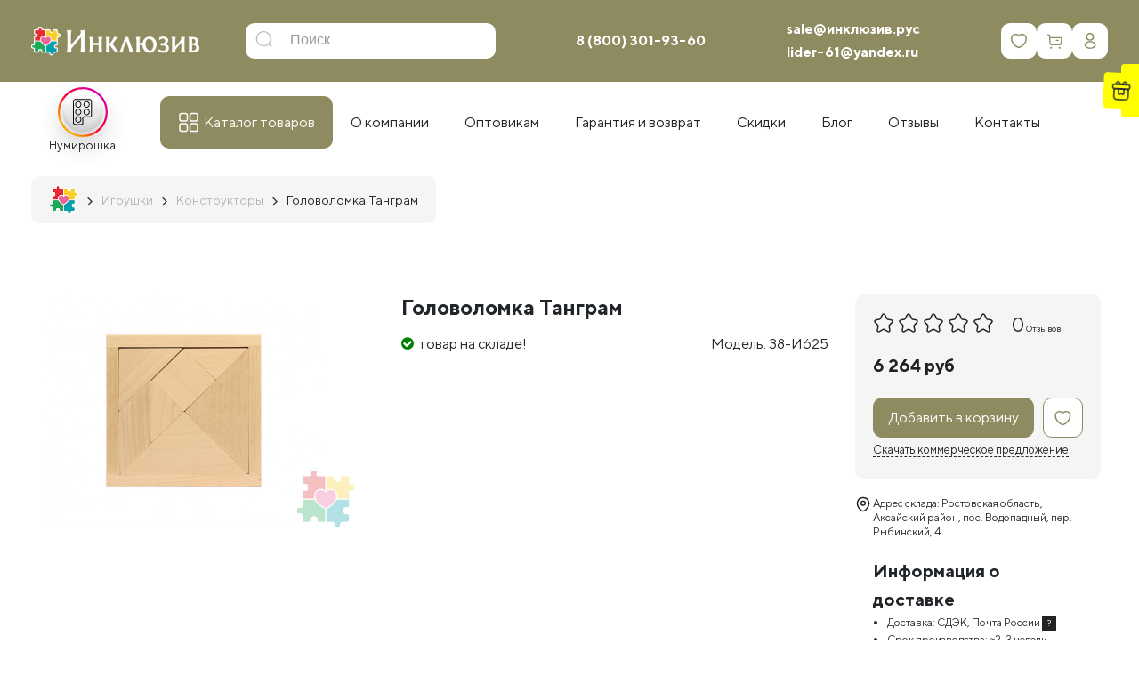

--- FILE ---
content_type: text/html; charset=utf-8
request_url: https://xn--b1ajcbigm2l.xn--p1acf/igrushki-dlya-detskogo-sada/konstruktory/golovolomka-tangram
body_size: 57213
content:
<!DOCTYPE html>
<!--[if IE]><![endif]-->
<!--[if IE 8 ]><html dir="ltr" lang="ru-RU" class="ie8"><![endif]-->
<!--[if IE 9 ]><html dir="ltr" lang="ru-RU" class="ie9"><![endif]-->
<!--[if (gt IE 9)|!(IE)]><!-->
<html dir="ltr" class="ltr" lang="ru-RU">
<!--<![endif]-->

<head>
  <meta charset="UTF-8" />
  <meta name="viewport" content="width=device-width,initial-scale=1,maximum-scale=1,user-scalable=no">
  <meta http-equiv="X-UA-Compatible" content="IE=edge">
  <title>Головоломка Танграм купить недорого</title>
  <base href="https://xn--b1ajcbigm2l.xn--p1acf/" />  <meta name="description" content="Головоломка Танграм она сайте Инклюзив РУС. Доставка. Гарантия." />  <meta name="keywords" content="развивающие игрушки, деревянные игрушки, деревянный конструктор, развивающие игрушки для детей, головоломка танграм" />  <script src="catalog/view/javascript/jquery/jquery-2.1.1.min.js" type="text/javascript"></script>
  <script src="catalog/view/javascript/bootstrap/js/bootstrap.min.js" type="text/javascript"></script>
  <script src="/catalog/view/theme/pav_simtech/javascript/_fancybox-3.5.7/jquery.fancybox_rutube.js"></script>

<link rel="apple-touch-icon" sizes="180x180" href="/image/favicons/apple-touch-icon.png">
<link rel="icon" type="image/png" sizes="32x32" href="/image/favicons/favicon-32x32.png">
<link rel="icon" type="image/png" sizes="16x16" href="/image/favicons/favicon-16x16.png"><link rel="manifest" href="/image/favicons/site.webmanifest">
<link rel="mask-icon" href="/image/favicons/safari-pinned-tab.svg" color="#5bbad5">
<link rel="shortcut icon" href="/favicon.ico">
<meta name="msapplication-TileColor" content="#da532c">
<meta name="msapplication-config" content="/image/favicons/browserconfig.xml">
<meta name="theme-color" content="#8F8B61">

  <link href="catalog/view/javascript/font-awesome/css/font-awesome.min.css" rel="stylesheet" type="text/css" />
  <link href="catalog/view/theme/pav_simtech/stylesheet/material-design-iconic-font.min.css" rel="stylesheet">
  <link href="catalog/view/theme/pav_simtech/fonts/ttnorms/ttnorms.css" rel="stylesheet">
  <link href="catalog/view/theme/pav_simtech/fonts/fontello/css/fontello.css" rel="stylesheet">
  <link href="catalog/view/theme/pav_simtech/fonts/fontello/css/fontello-ie7.css" rel="stylesheet">
  <link href="/catalog/view/theme/pav_simtech/javascript/_fancybox-3.5.7/jquery.fancybox.min.css" rel="stylesheet">

  <link href="catalog/view/theme/pav_simtech/stylesheet/bootstrap-grid.css" rel="stylesheet">
  <link href="catalog/view/theme/pav_simtech/stylesheet/bootstrap.css" rel="stylesheet">  <link href="catalog/view/javascript/jquery/magnific/magnific-popup.css?v=13032023" type="text/css" rel="stylesheet" media="screen" />  <link href="catalog/view/javascript/jquery/datetimepicker/bootstrap-datetimepicker.min.css?v=13032023" type="text/css" rel="stylesheet" media="screen" />  <link href="catalog/view/javascript/ex-reviews/dropzone/min/dropzone.min.css?v=13032023" type="text/css" rel="stylesheet" media="screen" />  <link href="catalog/view/javascript/ex-reviews/owl-carousel/owl.carousel.css?v=13032023" type="text/css" rel="stylesheet" media="screen" />  <link href="catalog/view/javascript/ex-reviews/extended_reviews.css?v=13032023" type="text/css" rel="stylesheet" media="screen" />  <link href="catalog/view/theme/default/stylesheet/mmlivesearch.css?v=13032023" type="text/css" rel="stylesheet" media="screen" />  <link href="catalog/view/theme/pav_simtech/stylesheet/customize.css?v=13032023" type="text/css" rel="stylesheet" media="screen" />  <link href="catalog/view/javascript/jquery/swiper/css/swiper.min.css?v=13032023" type="text/css" rel="stylesheet" media="screen" />  <link href="catalog/view/javascript/jquery/swiper/css/opencart.css?v=13032023" type="text/css" rel="stylesheet" media="screen" />  <link href="catalog/view/javascript/font-awesome/css/font-awesome.min.css?v=13032023" type="text/css" rel="stylesheet" media="screen" />  <link href="catalog/view/theme/pav_simtech/stylesheet/stylesheet.css?v=13032023" type="text/css" rel="stylesheet" media="screen" />  <link href="catalog/view/theme/pav_simtech/stylesheet/pavmegamenu/style.css?v=13032023" type="text/css" rel="stylesheet" media="screen" />  <script src="catalog/view/javascript/jquery/magnific/jquery.magnific-popup.min.js?v=29112022" type="text/javascript"></script>  <script src="catalog/view/javascript/jquery/datetimepicker/moment/moment.min.js?v=29112022" type="text/javascript"></script>  <script src="catalog/view/javascript/jquery/datetimepicker/moment/moment-with-locales.min.js?v=29112022" type="text/javascript"></script>  <script src="catalog/view/javascript/jquery/datetimepicker/bootstrap-datetimepicker.min.js?v=29112022" type="text/javascript"></script>  <script src="catalog/view/javascript/ex-reviews/dropzone/min/dropzone.min.js?v=29112022" type="text/javascript"></script>  <script src="catalog/view/javascript/ex-reviews/dropzone/min/exif.min.js?v=29112022" type="text/javascript"></script>  <script src="catalog/view/javascript/ex-reviews/owl-carousel/owl.carousel.min.js?v=29112022" type="text/javascript"></script>  <script src="catalog/view/theme/pav_simtech/javascript/customize.js?v=29112022" type="text/javascript"></script>  <script src="catalog/view/javascript/jquery/swiper/js/swiper.js?v=29112022" type="text/javascript"></script>  <script src="catalog/view/theme/pav_simtech/javascript/common.js?v=29112022" type="text/javascript"></script>  <link href="https://xn--b1ajcbigm2l.xn--p1acf/igrushki-dlya-detskogo-sada/konstruktory/golovolomka-tangram" rel="canonical" />  <link href="https://xn--b1ajcbigm2l.xn--p1acf/image/catalog/logofserf.png" rel="icon" /><!-- Yandex.Metrika counter -->
<script type="text/javascript" >
   (function(m,e,t,r,i,k,a){m[i]=m[i]||function(){(m[i].a=m[i].a||[]).push(arguments)};
   m[i].l=1*new Date();k=e.createElement(t),a=e.getElementsByTagName(t)[0],k.async=1,k.src=r,a.parentNode.insertBefore(k,a)})
   (window, document, "script", "https://mc.yandex.ru/metrika/tag.js", "ym");

   ym(69478846, "init", {
        clickmap:true,
        trackLinks:true,
        accurateTrackBounce:true,
        webvisor:true
   });
</script>
<noscript><div><img src="https://mc.yandex.ru/watch/69478846" style="position:absolute; left:-9999px;" alt="" /></div></noscript>
<!-- /Yandex.Metrika counter -->

<!-- Global site tag (gtag.js) - Google Analytics -->
<script async src="https://www.googletagmanager.com/gtag/js?id=UA-196371761-1"></script>
<script>
  window.dataLayer = window.dataLayer || [];
  function gtag(){dataLayer.push(arguments);}
  gtag('js', new Date());

  gtag('config', 'UA-196371761-1');
</script>

  <link href="catalog/view/theme/pav_simtech/stylesheet/additional.css" rel="stylesheet">
</head>

<body class="">
  <div class="row-offcanvas row-offcanvas-left">
    <header id="style-header" class="header">
      <div class="header-main space-padding-tb-20 clearfix">
        <div class="container">
          <div class="header-middle row align-items-center clearfix">
            <div class="col-md-2 header-logo col-5">
              <div id="logo"><a href="https://xn--b1ajcbigm2l.xn--p1acf/"><img src="https://xn--b1ajcbigm2l.xn--p1acf/image/catalog/logo/logo_white.png" title="ООО «ИНКЛЮЗИВ РУС»" alt="ООО «ИНКЛЮЗИВ РУС»" class="img-responsive" /></a></div>
            </div>            <div class="mainmenu-search col-md-4 col-7 col-sm-4"><div id="search" class="input-group">
  <input type="text" 
			name="search" autocomplete="off"
		 value="" placeholder="Поиск" class="form-control input-lg" />
  <span class="input-group-btn">
    <button type="button" class="btn btn-default btn-lg"><i class="icon-search"></i></button>
  </span>
</div>
            </div>
            <div class="col-md-6 phone-cart">
              <div class="d-flex justify-content-between align-items-center">
                <div id="phone" class="clearfix">
                  <span class="wrapphone">
                    <span class="phone-color"><a href="tel:88003019360 ">8 (800) 301-93-60 </a></span>
                  </span>
                </div>
                <div id="header_email" class="clearfix">
                  <a href="mailto:sale@инклюзив.рус">sale@инклюзив.рус</a><br>
                  <a href="mailto:lider-61@yandex.ru">lider-61@yandex.ru</a>
                </div>
                <div class="top_icons">
                  <a href="/wishlist/" class="sq icon_wishlist" id="wishlist-total"><spanclass="hide">0</span></a><div id="cart" class="btn-group btn-block">
  <button type="button" data-toggle="dropdown" data-loading-text="Загрузка..." class="sq icon_cart btn-inverse btn-lg btn-block dropdown-toggle">
      <span class="cart-total hide">0</span>
  </button>
  <ul class="dropdown-menu pull-right">    <li>
      <p class="text-center">Ваша корзина пуста!</p>
    </li>  </ul>
</div>
                  <a href="/my-account/" class="sq icon_account"></a><!-- $('#pav-user-login-popup').modal('show'); -->
                </div>
              </div>
            </div>          </div>


        </div>
      </div>      <div class="mega-menu-wrap">
        <div class="container hidden-xs hidden-sm">
          <div class="mega-menu align-items-center d-md-flex">
  <nav id="pav-megamenu" class="navbar navbar-default megamenu-v2">
	<div class="collapse navbar-collapse hidde-sm hidden-xs" id="bs-megamenu">
	  <ul class="nav navbar-nav megamenu ">
      <li class="stories_trigger_wrap">
        <div class="stories_trigger">
            <div class="stories_icon"><img src="/image/catalog/blog/home/stories2.svg" alt=""></div>
            <div class="stories_name">Нумирошка</div>
        </div>
        <div class="stories_popup">
            <div id="stories"></div>
            <div class="js_close"></div>
        </div>
      </li>
	    <li class="parent dropdown catalog aligned-fullwidth">
	      <a class="dropdown-toggle" href="/vse-tovary/"><span class="menu-title">Каталог товаров</span><b class="caret"></b></a>
	      <div class="dropdown-menu level1"><div class="container"><ul class="ul-level1">        <li class="with-dropdown li-level1">
        <a href="https://xn--b1ajcbigm2l.xn--p1acf/nabori-psihologa/" class="with-icon"> <!-- data-toggle="dropdown" --><svg width="24" height="24" viewBox="0 0 24 24" fill="none" xmlns="http://www.w3.org/2000/svg">
			<path d="M23.5095 0H0.490459C0.289834 0 0.126709 0.162597 0.126709 0.363409V21.1369C0.126709 21.3373 0.289459 21.5003 0.490459 21.5003H0.878584V23.6145C0.878584 23.8149 1.04133 23.9779 1.24233 23.9779H3.36371C3.52496 23.9779 3.66708 23.8715 3.71246 23.7171L4.36458 21.5007H19.635L20.2871 23.7171C20.3325 23.8715 20.4746 23.9779 20.6358 23.9779H22.7576C22.9582 23.9779 23.1213 23.8153 23.1213 23.6145V21.5003H23.5095C23.7101 21.5003 23.8732 21.3377 23.8732 21.1369V0.363409C23.8728 0.162597 23.7101 0 23.5095 0ZM0.854209 7.71963H23.1457V13.7811H0.854209V7.71963ZM23.1457 0.726443V6.99281H0.854209V0.726443H23.1457ZM3.09146 23.2511H1.60571V21.5003H3.60671L3.09146 23.2511ZM22.3942 23.2511H20.9085L20.3932 21.5003H22.3942V23.2511ZM22.758 20.7735H19.9076H4.09271H1.24233H0.854209V14.5075H23.1457V20.7735H22.758Z" />
			<path d="M12 6.25662C13.218 6.25662 14.2088 5.2668 14.2088 4.04994C14.2088 2.83308 13.218 1.84326 12 1.84326C10.782 1.84326 9.79126 2.83346 9.79126 4.04994C9.79126 5.2668 10.782 6.25662 12 6.25662ZM12 2.5697C12.8168 2.5697 13.4813 3.23358 13.4813 4.04994C13.4813 4.86592 12.8168 5.5298 12 5.5298C11.1833 5.5298 10.5188 4.86592 10.5188 4.04994C10.5188 3.23396 11.1833 2.5697 12 2.5697ZM12 8.54347C10.782 8.54347 9.79126 9.53329 9.79126 10.7502C9.79126 11.967 10.782 12.9568 12 12.9568C13.218 12.9568 14.2088 11.967 14.2088 10.7502C14.2088 9.53329 13.218 8.54347 12 8.54347ZM12 12.23C11.1833 12.23 10.5188 11.5661 10.5188 10.7502C10.5188 9.93417 11.1833 9.27029 12 9.27029C12.8168 9.27029 13.4813 9.93417 13.4813 10.7502C13.4813 11.5661 12.8168 12.23 12 12.23ZM12 15.2437C10.782 15.2437 9.79126 16.2335 9.79126 17.4504C9.79126 18.6672 10.782 19.657 12 19.657C13.218 19.657 14.2088 18.6672 14.2088 17.4504C14.2088 16.2335 13.218 15.2437 12 15.2437ZM12 18.9302C11.1833 18.9302 10.5188 18.2663 10.5188 17.4504C10.5188 16.6344 11.1833 15.9705 12 15.9705C12.8168 15.9705 13.4813 16.6344 13.4813 17.4504C13.4813 18.2663 12.8168 18.9302 12 18.9302Z" />
		</svg>Наборы для психолога <span></span></a>

          <div class="dropdown-menu-level2">              <ul class="list-unstyled">                <li><a href="https://xn--b1ajcbigm2l.xn--p1acf/nabori-psihologa/komplekty-psihologa/">Комплекты психолога</a></li>                <li><a href="https://xn--b1ajcbigm2l.xn--p1acf/nabori-psihologa/nabor-psihologa-klassicheskii/">Наборы для психолога «Классический»</a></li>                <li><a href="https://xn--b1ajcbigm2l.xn--p1acf/nabori-psihologa/nabor-psihologa-start/">Наборы для психолога «Старт»</a></li>                <li><a href="https://xn--b1ajcbigm2l.xn--p1acf/nabori-psihologa/nabor-psihologa-inklusive/">Наборы для психолога Инклюзив</a></li>              </ul>          </div>
        </li>        <li class="menu-category180"><a href="https://xn--b1ajcbigm2l.xn--p1acf/razvivayushchie_stoly_psihologa/" class="with-icon"><svg width="24" height="25" viewBox="0 0 24 25" fill="none" xmlns="http://www.w3.org/2000/svg">
<path fill-rule="evenodd" clip-rule="evenodd" d="M1.0669 6.00955C1.0104 6.09656 1 6.3054 1 7.35392C1 8.53344 1.0043 8.59987 1.08594 8.68795C1.16599 8.77432 1.22915 8.78067 2.00977 8.78067H2.84766V14.2428V19.7049L2.94709 19.8057C3.04312 19.903 3.07986 19.9065 4.01383 19.9065C4.96937 19.9065 4.98226 19.9052 5.07455 19.7992L5.16797 19.6919V14.2363V8.78067H9.42188H13.6758V14.2428V19.7049L13.7752 19.8057L13.8747 19.9065H17.4201H20.9655L21.0589 19.7992L21.1523 19.6919V14.2363V8.78067H21.9902C22.7708 8.78067 22.834 8.77432 22.9141 8.68795C22.9957 8.59987 23 8.53344 23 7.35392C23 6.3054 22.9896 6.09656 22.9331 6.00955L22.8662 5.90649H12H1.13376L1.0669 6.00955ZM22.3984 7.34358V8.13166H12H1.60156V7.34358V6.5555H12H22.3984V7.34358ZM4.56641 14.0191V19.2575H4.00781H3.44922V14.0191V8.78067H4.00781H4.56641V14.0191ZM20.5508 11.2376V13.6946H17.4141H14.2773V11.2376V8.78067H17.4141H20.5508V11.2376ZM15.4454 10.6667C15.4144 10.6801 15.37 10.7448 15.3468 10.8106C15.2841 10.9886 15.3635 11.1393 15.6388 11.3651L15.8791 11.5621H17.4141H18.949L19.1893 11.3651C19.4706 11.1345 19.5528 10.9749 19.4737 10.813C19.4036 10.6695 19.352 10.6365 19.1956 10.6357C19.1125 10.6352 19.0111 10.6848 18.9163 10.7721L18.7676 10.9094L17.4202 10.9112L16.0729 10.9131L15.9102 10.774C15.7564 10.6426 15.5901 10.6042 15.4454 10.6667ZM20.5508 16.8005V19.2575H17.4141H14.2773V16.8005V14.3436H17.4141H20.5508V16.8005ZM15.4909 16.1999C15.4375 16.2228 15.3719 16.2933 15.3452 16.3567C15.2723 16.5292 15.36 16.6982 15.6418 16.928L15.8833 17.125H17.4182H18.9531L19.1929 16.9142C19.3248 16.7984 19.4539 16.6609 19.4797 16.6088C19.5472 16.4727 19.4568 16.2659 19.2993 16.1955C19.1823 16.1432 19.1543 16.1521 18.9453 16.3074L18.7183 16.476H17.3976H16.077L15.9184 16.3416C15.7277 16.1801 15.6202 16.1444 15.4909 16.1999Z" />
</svg>Профессиональные столы психолога</a></li>        <li class="menu-category166"><a href="https://xn--b1ajcbigm2l.xn--p1acf/dlylogopeda/" class="with-icon"><svg width="24" height="25" viewBox="0 0 24 25" fill="none" xmlns="http://www.w3.org/2000/svg">
<path fill-rule="evenodd" clip-rule="evenodd" d="M7.06891 3.02136L6.97266 3.08845V4.45788V5.82731L5.54395 8.15298L4.11523 10.4786L2.62873 10.4795C1.24385 10.4804 1.13737 10.4857 1.07111 10.5586C1.00563 10.6306 1 11.1186 1 16.7073C1 21.8798 1.00902 22.7901 1.06093 22.8608C1.11804 22.9385 1.19057 22.9446 2.21382 22.9565C3.24443 22.9685 3.31163 22.9645 3.40973 22.8854L3.51367 22.8017L3.52583 21.0663L3.53795 19.3309H12H20.4621L20.4742 21.0663L20.4863 22.8017L20.5903 22.8854C20.6884 22.9645 20.7556 22.9685 21.7862 22.9565C22.8094 22.9446 22.882 22.9385 22.9391 22.8608C22.991 22.7901 23 21.8788 23 16.6999C23 10.8659 22.9969 10.6191 22.9214 10.5512C22.85 10.4869 22.5879 10.4804 20.0425 10.4804H17.2422V6.81155C17.2422 3.71059 17.2327 3.12988 17.1812 3.05971C17.1215 2.97852 17.0135 2.97647 12.1427 2.96552C7.67872 2.95548 7.15523 2.96121 7.06891 3.02136ZM16.759 6.96372L16.748 10.459L12.0967 10.4699L7.44531 10.4808V6.97458V3.46842H12.1077H16.77L16.759 6.96372ZM8.18536 3.96255L8.08984 4.02908V6.95239C8.08984 9.55294 8.09732 9.88314 8.15735 9.94291C8.21776 10.003 8.6352 10.0101 12.1081 10.0101H15.9912L16.0581 9.91504C16.1171 9.83132 16.125 9.47777 16.125 6.9435C16.125 4.124 16.1233 4.06529 16.0391 3.98149C15.9544 3.89726 15.8958 3.89598 12.117 3.89598C8.71452 3.89598 8.27005 3.9035 8.18536 3.96255ZM15.6523 5.77724C15.6523 6.8992 15.6419 7.14543 15.5942 7.14543C15.5622 7.14543 15.2322 7.02999 14.8609 6.8889C14.4897 6.7478 14.1533 6.63245 14.1135 6.63253C14.0736 6.63266 13.722 6.8154 13.332 7.03863L12.623 7.44455L11.9548 6.75374C11.3601 6.13891 11.2747 6.06597 11.1784 6.09C11.1038 6.10864 10.6864 6.57554 9.83442 7.59326C9.15478 8.40515 8.59052 9.06945 8.58059 9.06945C8.57062 9.06945 8.5625 8.02086 8.5625 6.73925V4.40905H12.1074H15.6523V5.77724ZM12.4591 4.79219C11.9939 4.94034 11.749 5.48855 11.9523 5.92689C12.2614 6.59332 13.1954 6.57421 13.4804 5.89559C13.6898 5.39676 13.3387 4.82194 12.7947 4.77299C12.6766 4.76239 12.5256 4.77102 12.4591 4.79219ZM12.955 5.34361C12.9958 5.38239 13.0416 5.47581 13.0567 5.55119C13.0799 5.66646 13.0634 5.709 12.9536 5.81829C12.8017 5.96951 12.6587 5.98392 12.5048 5.86344C12.2883 5.694 12.3219 5.39192 12.569 5.28563C12.7239 5.21906 12.8428 5.23693 12.955 5.34361ZM12.5836 8.13044L13.8879 9.51839L12.6463 9.52972C11.9633 9.53596 10.8304 9.53596 10.1286 9.52972L8.85267 9.51839L10.0258 8.1171C10.6711 7.34643 11.217 6.72185 11.2391 6.72916C11.2612 6.73647 11.8662 7.36708 12.5836 8.13044ZM6.97266 8.64189V10.4804H5.83042C5.20217 10.4804 4.69458 10.4648 4.70249 10.4459C4.73463 10.3683 6.9397 6.80338 6.95551 6.80338C6.96496 6.80338 6.97266 7.63071 6.97266 8.64189ZM14.5631 7.29102C14.7722 7.37106 15.1032 7.49766 15.2987 7.57235L15.654 7.70814L15.6425 8.61325L15.6309 9.51839H15.0923H14.5538L13.7511 8.66507L12.9484 7.81174L13.2799 7.62225C13.4622 7.51801 13.7177 7.3696 13.8477 7.29247C13.9776 7.2153 14.1062 7.15065 14.1334 7.14881C14.1606 7.14693 14.3539 7.21093 14.5631 7.29102ZM22.5273 11.8913V12.832H12H1.47266V11.8913V10.9507H12H22.5273V11.8913ZM3.01953 17.8772V22.4521H2.24609H1.47266V17.8772V13.3023H2.24609H3.01953V17.8772ZM20.4648 15.0125V16.7228H12H3.53516V15.0125V13.3023H12H20.4648V15.0125ZM22.5273 17.8772V22.4521H21.7539H20.9805V17.8772V13.3023H21.7539H22.5273V17.8772ZM20.4648 18.0482V18.8606H12H3.53516V18.0482V17.2358H12H20.4648V18.0482Z" />
</svg>Логопедические столы, наборы логопеда</a></li>        <li class="with-dropdown li-level1">
        <a href="https://xn--b1ajcbigm2l.xn--p1acf/kabinet-logopeda/" class="with-icon"> <!-- data-toggle="dropdown" --><svg width="24" height="25" viewBox="0 0 24 25" fill="none" xmlns="http://www.w3.org/2000/svg">
<path fill-rule="evenodd" clip-rule="evenodd" d="M2.95319 2.58222L2.8477 2.69746V3.77962V4.86174H2.07628C1.25395 4.86174 1.12775 4.88855 1.04774 5.08042C1.01336 5.16292 1.00004 7.55894 1.00004 13.6707C1.00004 22.7169 0.992008 22.3561 1.19534 22.4414C1.28626 22.4795 22.7138 22.4795 22.8048 22.4414C23.0081 22.3561 23 22.7169 23 13.6707C23 7.55894 22.9867 5.16292 22.9523 5.08042C22.8723 4.88855 22.7461 4.86174 21.9238 4.86174H21.1524V3.77962V2.69746L21.0469 2.58222C20.9142 2.43713 20.8063 2.43562 19.6438 2.5625C18.1535 2.72521 17.0093 2.95168 15.7598 3.33128C14.6675 3.66317 13.8995 3.95998 12.5709 4.56375L12.0031 4.82183L11.1959 4.45876C8.71603 3.34339 6.7194 2.80006 4.13947 2.53855C3.16219 2.43947 3.08102 2.44248 2.95319 2.58222ZM5.08207 3.45524C6.95624 3.71576 8.86324 4.2784 10.7754 5.13489L11.5918 5.50059L11.6027 13.4881L11.6136 21.4756L10.9367 21.1712C8.85147 20.2336 6.79696 19.6665 4.58381 19.4179C4.12632 19.3665 3.71288 19.3244 3.66509 19.3244C3.57817 19.3244 3.57817 19.3233 3.57817 11.3113V3.29831L3.99711 3.33048C4.22751 3.34818 4.71577 3.4043 5.08207 3.45524ZM20.4219 11.3113V19.3103L19.8526 19.3667C17.4629 19.6032 15.2175 20.1998 13.0634 21.1706L12.3865 21.4756L12.3974 13.4881L12.4082 5.50059L13.2247 5.13489C15.1496 4.27271 17.0568 3.71111 18.9187 3.4583C19.8372 3.33358 19.8827 3.32855 20.1748 3.31968L20.4219 3.31217V11.3113ZM2.8477 12.7301C2.8477 17.4593 2.86227 19.8299 2.89166 19.8899C2.96651 20.0428 3.07303 20.0715 3.84225 20.1464C5.3768 20.2958 6.54129 20.5042 7.74614 20.8451C8.32931 21.0101 9.47309 21.4028 9.87309 21.5753L10.0879 21.6679L5.90922 21.6701L1.73051 21.6723V13.6661V5.66001H2.28911H2.8477V12.7301ZM22.2696 13.6661V21.6723H18.0944C15.7981 21.6723 13.9274 21.664 13.9372 21.654C13.9823 21.6077 15.2643 21.1474 15.8243 20.9764C17.2678 20.5354 18.4496 20.3074 20.1402 20.1439C20.9377 20.0667 21.0343 20.0414 21.1084 19.8899C21.1378 19.8299 21.1524 17.4593 21.1524 12.7301V5.66001H21.711H22.2696V13.6661Z" />
</svg>Кабинет логопеда <span></span></a>

          <div class="dropdown-menu-level2">              <ul class="list-unstyled">                <li><a href="https://xn--b1ajcbigm2l.xn--p1acf/kabinet-logopeda/knigi-posobiya-rabochie-tetradi-i-albomi/">Книги, пособия, рабочие тетради и альбомы</a></li>                <li><a href="https://xn--b1ajcbigm2l.xn--p1acf/kabinet-logopeda/logopedicheskie-zondi-zondozameniteli-rasshiriteli/">Логопедические зонды, зондозаменители, расширители</a></li>                <li><a href="https://xn--b1ajcbigm2l.xn--p1acf/kabinet-logopeda/logopedicheskie-igrushki/">Логопедические игрушки</a></li>                <li><a href="https://xn--b1ajcbigm2l.xn--p1acf/kabinet-logopeda/logopedicheskiy-massag/">Логопедический массаж</a></li>                <li><a href="https://xn--b1ajcbigm2l.xn--p1acf/kabinet-logopeda/massageri-vibromassageri-logopedicheskie/">Массажеры, вибромассажеры логопедические</a></li>                <li><a href="https://xn--b1ajcbigm2l.xn--p1acf/kabinet-logopeda/nabori-nastolnih-igr-i-kartochek/">Наборы настольных игр и карточек</a></li>                <li><a href="https://xn--b1ajcbigm2l.xn--p1acf/kabinet-logopeda/oborudovanie-dlya-logopedicheskih-zanyatiy/">Оборудование для логопедических занятий</a></li>                <li><a href="https://xn--b1ajcbigm2l.xn--p1acf/kabinet-logopeda/programmnie-kompleksi/">Программные комплексы</a></li>              </ul>          </div>
        </li>        <li class="with-dropdown li-level1">
        <a href="https://xn--b1ajcbigm2l.xn--p1acf/dary-fryobelya-montessori-sensorika/" class="with-icon"> <!-- data-toggle="dropdown" --><svg width="24" height="25" viewBox="0 0 24 25" fill="none" xmlns="http://www.w3.org/2000/svg">
<path d="M12.2066 3.89463C9.60812 3.89463 7.40265 5.61287 6.6388 7.99006C6.63466 7.99006 6.63073 7.99005 6.62657 7.98269C4.55425 9.23411 2.41899 10.2185 0.375 11.5222C0.375 11.5222 0.416031 15.8864 0.375 18.3467L6.26498 21.0632V21.0713L6.2745 21.064H6.27722L10.4395 19.1923C10.4549 19.2114 10.4605 19.2239 10.4775 19.243C10.6735 19.4681 10.9897 19.7542 11.4767 20.0343C12.4506 20.5944 14.1034 21.1257 16.8718 21.1257C19.6403 21.1257 21.293 20.5944 22.267 20.0343C22.754 19.7542 23.0702 19.4681 23.2661 19.243C23.4621 19.0179 23.5502 18.8247 23.5502 18.8247L23.625 18.6554L23.5285 18.4985L20.349 13.2704L18.0531 9.49701C17.9573 6.31585 15.3662 3.89185 12.2066 3.89185L12.2066 3.89463ZM12.2066 4.59921C14.3936 4.59921 16.2442 5.87759 16.9996 7.76711L16.8718 7.55664L13.3947 13.2718L13.1935 13.6021V10.8016L13.203 10.7942L13.1935 10.7868C11.187 9.84908 9.27903 9.13333 7.28312 8.26706C7.93692 6.14283 9.88863 4.59823 12.2066 4.59823V4.59921ZM6.65103 8.72221L11.5691 10.7961L6.54093 13.1974L1.76696 11.5241L6.65103 8.72221ZM16.8718 8.90107L19.7563 13.642L22.8176 18.676C22.792 18.7143 22.8076 18.7061 22.7442 18.7792C22.5988 18.9462 22.3452 19.1819 21.9231 19.4247C21.079 19.9102 19.5524 20.4238 16.8718 20.4238C14.1913 20.4238 12.6634 19.9102 11.8192 19.4247C11.3971 19.1819 11.1449 18.9462 10.9995 18.7792C10.9364 18.7064 10.9517 18.7137 10.9261 18.676L13.9873 13.642L16.8718 8.90107ZM12.5329 11.1153V14.6893L10.1703 18.5728L6.93378 20.0288L6.99223 13.7603L12.5329 11.1153ZM1.07098 11.8764L6.33159 13.8787L6.27314 20.2944L1.04923 17.915L1.07098 11.8764H1.07098Z" />
</svg>
Дары Фрёбеля, Монтессори, Сенсорика <span></span></a>

          <div class="dropdown-menu-level2">              <ul class="list-unstyled">                <li><a href="https://xn--b1ajcbigm2l.xn--p1acf/dary-fryobelya-montessori-sensorika/dary-fryobelya/">Дары Фрёбеля</a></li>                <li><a href="https://xn--b1ajcbigm2l.xn--p1acf/dary-fryobelya-montessori-sensorika/montessori/">Модули Монтессори</a></li>                <li><a href="https://xn--b1ajcbigm2l.xn--p1acf/dary-fryobelya-montessori-sensorika/sensorika/">Сенсорика</a></li>              </ul>          </div>
        </li>        <li class="with-dropdown li-level1">
        <a href="https://xn--b1ajcbigm2l.xn--p1acf/razvivayshieigryinabory/" class="with-icon"> <!-- data-toggle="dropdown" --><svg width="24" height="25" viewBox="0 0 24 25" fill="none" xmlns="http://www.w3.org/2000/svg">
<path fill-rule="evenodd" clip-rule="evenodd" d="M2.40982 1.82954C1.96705 1.93466 1.52821 2.25403 1.29853 2.63845C0.980198 3.17123 1.00025 2.48893 1.00025 12.7831C1.00025 23.0772 0.980198 22.3949 1.29853 22.9277C1.53442 23.3224 1.90807 23.5928 2.39873 23.7236C2.75024 23.8173 21.2474 23.8172 21.5981 23.7235C22.3167 23.5314 22.7866 23.0271 22.9438 22.2795C23.0187 21.9229 23.0187 3.64321 22.9438 3.28659C22.8134 2.66643 22.4633 2.21205 21.9158 1.95249L21.5981 1.80193L12.0932 1.79453C6.64948 1.79031 2.51207 1.80525 2.40982 1.82954ZM11.6192 4.13131C11.6192 5.62925 11.6142 5.72355 11.5363 5.69362C11.0962 5.52466 10.5181 5.54994 10.0746 5.75756C9.65392 5.95456 9.37636 6.22892 9.16521 6.6564C8.99792 6.99509 8.98815 7.03991 8.98815 7.47038C8.98815 7.90166 8.99768 7.9452 9.16697 8.28801C9.37612 8.71146 9.65198 8.98174 10.0832 9.18576C10.5165 9.39082 11.0982 9.41535 11.5363 9.24714C11.6142 9.21721 11.6192 9.31151 11.6192 10.8095V12.4036H9.57859H7.53796L7.42162 12.52C7.24366 12.6981 7.26841 12.8744 7.51117 13.159C7.94001 13.6617 7.92982 14.26 7.48463 14.7144C7.02853 15.1799 6.37542 15.1763 5.90515 14.7058C5.44205 14.2424 5.42797 13.6734 5.86676 13.159C6.10952 12.8744 6.13427 12.6981 5.95631 12.52L5.83997 12.4036H3.79843H1.7569L1.76965 7.88543L1.78245 3.36728L1.91718 3.09277C1.99127 2.94179 2.10343 2.78445 2.16648 2.74313C2.47752 2.53921 2.42319 2.54144 7.12747 2.53926L11.6192 2.53717V4.13131ZM21.5033 2.59025C21.7894 2.66951 21.9341 2.79617 22.0811 3.09567L22.2144 3.36728L22.2272 7.88543L22.24 12.4036H20.6459C19.1479 12.4036 19.0537 12.3986 19.0836 12.3207C19.2627 11.8535 19.2287 11.2886 18.9925 10.8094C18.7909 10.4002 18.5081 10.1264 18.0749 9.92109C17.7882 9.78515 17.7155 9.77096 17.3054 9.77096C16.8781 9.77096 16.8325 9.78092 16.4944 9.94813C16.0672 10.1594 15.793 10.4371 15.5961 10.8581C15.3886 11.3018 15.3634 11.8803 15.5322 12.3207C15.5621 12.3986 15.4679 12.4036 13.9708 12.4036H12.3777V10.3618V8.31989L12.2613 8.20348C12.0834 8.02541 11.9071 8.05017 11.6227 8.29309C11.1086 8.73214 10.54 8.71806 10.0769 8.25467C9.6077 7.78516 9.60291 7.14911 10.065 6.67751C10.5042 6.22925 11.1191 6.21749 11.6227 6.64767C11.9071 6.89059 12.0834 6.91535 12.2613 6.73728L12.3777 6.62087V4.579V2.53717L16.8457 2.53746C19.968 2.5376 21.3708 2.55354 21.5033 2.59025ZM17.693 10.5793C17.9673 10.676 18.2815 10.9897 18.3729 11.2581C18.518 11.6842 18.4427 12.0407 18.1301 12.4071C17.8873 12.6917 17.8626 12.8681 18.0406 13.0461L18.1569 13.1625H20.1984H22.24L22.2272 17.6807L22.2144 22.1989L22.0805 22.4717C21.9767 22.6833 21.8969 22.7737 21.725 22.8748L21.5033 23.0052L16.9405 23.018L12.3777 23.0308V21.4357C12.3777 19.9369 12.3827 19.8426 12.4605 19.8725C12.9289 20.0523 13.4919 20.0178 13.9745 19.7796C14.3793 19.5799 14.649 19.2986 14.8613 18.8547C14.9944 18.5762 15.0087 18.5026 15.0087 18.0933C15.0087 17.6657 14.9988 17.6201 14.8316 17.2818C14.6205 16.8543 14.3429 16.5799 13.9222 16.3829C13.4788 16.1753 12.9006 16.15 12.4605 16.319C12.3827 16.3489 12.3777 16.2546 12.3777 14.7567V13.1625H14.4183H16.4589L16.5752 13.0461C16.7532 12.8681 16.7285 12.6917 16.4857 12.4071C16.0413 11.8862 16.0668 11.2577 16.55 10.823C16.8961 10.5116 17.273 10.4313 17.693 10.5793ZM4.91328 13.2455C4.73356 13.7141 4.76812 14.2774 5.00615 14.7604C5.20573 15.1654 5.48684 15.4352 5.93047 15.6476C6.20846 15.7808 6.28265 15.7952 6.68896 15.7952C7.09623 15.7952 7.16961 15.7808 7.45599 15.645C7.88914 15.4397 8.17192 15.1659 8.37358 14.7568C8.60976 14.2775 8.6438 13.7126 8.46465 13.2455C8.43474 13.1675 8.52898 13.1625 10.026 13.1625H11.6192V15.2044V17.2462L11.7356 17.3627C11.9135 17.5407 12.0897 17.516 12.3742 17.273C12.8766 16.844 13.4745 16.8541 13.9286 17.2996C14.3938 17.756 14.3902 18.4095 13.92 18.88C13.4569 19.3434 12.8882 19.3575 12.3742 18.9185C12.0897 18.6755 11.9135 18.6508 11.7356 18.8289L11.6192 18.9453V20.988V23.0308L7.05636 23.018L2.49354 23.0052L2.27187 22.8748C2.09993 22.7737 2.02019 22.6833 1.91632 22.4717L1.78245 22.1989L1.76965 17.6807L1.7569 13.1625H3.35097C4.84895 13.1625 4.94319 13.1675 4.91328 13.2455Z" />
</svg>
Развивающие игры и наборы <span></span></a>

          <div class="dropdown-menu-level2">              <ul class="list-unstyled">                <li><a href="https://xn--b1ajcbigm2l.xn--p1acf/razvivayshieigryinabory/materialy-dlya-doshkolnikov/">Материалы для дошкольников</a></li>                <li><a href="https://xn--b1ajcbigm2l.xn--p1acf/razvivayshieigryinabory/posobiya-dlya-izucheniya-matematiki-numiroshka-dlya-gruppovyh-i-individualnyh-zanyatij/">Пособия для изучения математики Нумирошка для групповых и индивидуальных занятий</a></li>                <li><a href="https://xn--b1ajcbigm2l.xn--p1acf/razvivayshieigryinabory/posobie-dlya-izucheniya-matematiki-po-metodike-numikon/">Пособия для изучения математики по методике Нумикон</a></li>                <li><a href="https://xn--b1ajcbigm2l.xn--p1acf/razvivayshieigryinabory/risovanie-v-tehnike-ebru/">Рисование в технике Эбру</a></li>              </ul>          </div>
        </li>        <li class="with-dropdown li-level1">
        <a href="https://xn--b1ajcbigm2l.xn--p1acf/sensornayakomnata/" class="with-icon"> <!-- data-toggle="dropdown" --><svg width="24" height="25" viewBox="0 0 24 25" fill="none" xmlns="http://www.w3.org/2000/svg">
<path fill-rule="evenodd" clip-rule="evenodd" d="M1.73788 1.92712C1.51303 1.99803 1.12953 2.39534 1.06058 2.62883C0.979808 2.90234 0.979808 16.2333 1.06058 16.5068C1.13493 16.7585 1.51445 17.1383 1.76611 17.2127C1.90249 17.2529 2.553 17.2684 4.11611 17.2684H6.27759L6.39002 17.1559C6.53882 17.007 6.53882 16.7964 6.39002 16.6475L6.27759 16.535H4.12019H1.96278L1.85036 16.4225L1.73788 16.31V9.5678V2.82561L1.85036 2.71313L1.96278 2.6006H12.0001H22.0374L22.1499 2.71313L22.2623 2.82561V9.5678V16.31L22.1499 16.4225C22.0384 16.5341 22.0303 16.535 21.1628 16.535C20.2953 16.535 20.2873 16.5359 20.1758 16.6475C20.1048 16.7184 20.0633 16.8124 20.0633 16.9017C20.0633 16.991 20.1048 17.085 20.1758 17.1559C20.2873 17.2675 20.2951 17.2684 21.1669 17.2684C21.7228 17.2684 22.1148 17.2479 22.2341 17.2127C22.4858 17.1383 22.8653 16.7585 22.9396 16.5068C23.0193 16.237 23.0205 2.90156 22.9409 2.63562C22.9109 2.5356 22.7973 2.35459 22.6884 2.23335C22.3277 1.83205 23.3519 1.86661 11.9805 1.87188C4.76973 1.87523 1.85256 1.89095 1.73788 1.92712ZM8.03829 4.03323C7.57356 4.51328 7.22016 5.15559 7.02119 5.88188C6.9138 6.27396 6.89653 6.42435 6.89548 6.97802C6.89323 8.11977 7.08075 8.56484 7.50209 8.41789C7.73313 8.33731 7.76548 8.20924 7.67825 7.72067C7.46054 6.50122 7.73382 5.54181 8.60235 4.47624C8.76916 4.27167 8.79665 4.21016 8.77401 4.09268C8.73965 3.91419 8.5931 3.79236 8.41273 3.79236C8.30246 3.79236 8.22036 3.84516 8.03829 4.03323ZM13.8837 3.87257C13.8306 3.91667 13.775 4.01581 13.7601 4.09282C13.7375 4.20998 13.7639 4.26989 13.9212 4.45951C14.7171 5.41883 15.0338 6.39644 14.8893 7.44785C14.7751 8.27813 14.7743 8.22226 14.9026 8.35065C15.0561 8.5042 15.2269 8.50076 15.3866 8.34093C15.5652 8.1623 15.6435 7.72956 15.6375 6.9551C15.6335 6.44645 15.6116 6.2571 15.5146 5.89132C15.3272 5.18483 14.957 4.50952 14.4959 4.03323C14.239 3.76788 14.0647 3.72213 13.8837 3.87257ZM10.6305 4.13824C9.56049 4.3705 8.62594 5.31208 8.40334 6.38214C8.30049 6.87681 8.31276 7.12034 8.4475 7.2551C8.6981 7.50587 9.06804 7.32033 9.06804 6.94391C9.06804 6.42179 9.35232 5.80015 9.76656 5.4164C10.4975 4.73935 11.4501 4.61517 12.3267 5.08266C12.968 5.42461 13.4661 6.23839 13.4661 6.94391C13.4661 7.32033 13.8361 7.50587 14.0867 7.2551C14.2215 7.12025 14.2337 6.87608 14.1305 6.38214C13.8042 4.82171 12.205 3.79653 10.6305 4.13824ZM10.9235 5.57394C10.5023 5.68464 10.1327 5.98767 9.9374 6.38214L9.82397 6.61132L9.81119 10.2087L9.79836 13.806L9.41288 13.0162C9.11922 12.4144 8.97243 12.1682 8.79646 11.982C8.36696 11.5276 7.79306 11.3576 7.20114 11.5094C6.68043 11.6428 6.31923 11.8752 6.31923 12.0767C6.31923 12.1369 6.58504 13.211 6.90995 14.4637C7.46004 16.5846 7.51955 16.7811 7.77519 17.321C8.65962 19.1886 9.65153 20.5228 10.1557 20.5228C10.3073 20.5228 10.4883 20.3272 10.4883 20.1634C10.4883 20.0554 10.4048 19.9443 10.0645 19.5987C9.56379 19.0903 9.21973 18.5564 8.60725 17.3371L8.19273 16.5121L7.67261 14.4953C7.38655 13.386 7.14543 12.4378 7.13673 12.3881C7.1245 12.318 7.16207 12.2838 7.30422 12.2354C7.7034 12.0996 8.10912 12.244 8.37351 12.616C8.44521 12.7168 8.80732 13.4387 9.17823 14.2202C9.54909 15.0018 9.89475 15.6773 9.94638 15.7214C10.0695 15.8266 10.268 15.8233 10.403 15.714L10.5112 15.6264L10.5341 11.1795C10.5568 6.77762 10.5579 6.73132 10.6515 6.60605C10.8309 6.3655 10.9774 6.29046 11.2671 6.29046C11.5568 6.29046 11.7032 6.3655 11.8827 6.60601C11.9751 6.72977 11.9777 6.7944 12.0001 9.52934L12.023 12.3262L12.1312 12.4138C12.3916 12.6247 12.6768 12.4711 12.7375 12.0872C12.7794 11.8218 12.8683 11.6705 13.0715 11.5187C13.2488 11.3862 13.6834 11.3862 13.8608 11.5187C14.1161 11.7093 14.1703 11.8316 14.1971 12.2768C14.2192 12.6424 14.2354 12.7035 14.3303 12.7805C14.5906 12.9914 14.8759 12.8378 14.9365 12.4539C14.9784 12.1885 15.0674 12.0372 15.2705 11.8854C15.4479 11.7529 15.8825 11.7529 16.0599 11.8854C16.3419 12.0961 16.3734 12.184 16.3982 12.8296C16.4196 13.3878 16.4281 13.4321 16.5293 13.5139C16.7898 13.7247 17.0749 13.5711 17.1356 13.1873C17.2051 12.7474 17.4503 12.5243 17.8642 12.5243C18.154 12.5243 18.3004 12.5993 18.4799 12.8399C18.573 12.9646 18.5745 13.0142 18.5864 16.2977C18.598 19.4695 18.5945 19.6367 18.5134 19.7894C18.4666 19.8777 18.3603 19.9911 18.2772 20.0415C17.8739 20.2863 17.7778 20.4921 17.9592 20.7229C18.208 21.0393 18.8612 20.7049 19.1814 20.0973L19.3074 19.8582V16.3517V12.8451L19.1508 12.5563C18.9763 12.2342 18.8322 12.0952 18.4876 11.9166C18.1656 11.7496 17.5791 11.7389 17.2715 11.8943C17.1597 11.9509 17.0637 11.9972 17.0583 11.9972C17.0528 11.9972 16.9844 11.8838 16.9063 11.7453C16.5364 11.0895 15.6701 10.8474 14.9976 11.2119L14.7344 11.3545L14.524 11.1358C14.2075 10.8066 13.9413 10.6956 13.4661 10.6947C13.1848 10.6942 13.036 10.7158 12.9301 10.7726C12.8494 10.8158 12.7731 10.8512 12.7604 10.8512C12.7477 10.8512 12.7313 9.89727 12.7238 8.73128L12.7102 6.61132L12.5868 6.37723C12.4046 6.03172 12.2655 5.88715 11.9567 5.7225C11.6614 5.56501 11.2063 5.49955 10.9235 5.57394ZM20.9088 8.58025C20.7972 8.69181 20.7963 8.69983 20.7963 9.5678C20.7963 10.4358 20.7972 10.4438 20.9088 10.5554C20.9796 10.6263 21.0736 10.6679 21.1628 10.6679C21.2521 10.6679 21.346 10.6263 21.4168 10.5554C21.5284 10.4438 21.5293 10.4358 21.5293 9.5678C21.5293 8.69983 21.5284 8.69181 21.4168 8.58025C21.346 8.50929 21.2521 8.46772 21.1628 8.46772C21.0736 8.46772 20.9796 8.50929 20.9088 8.58025ZM9.91353 21.0479L9.80106 21.1604V22.4021V23.6439L9.91353 23.7564C9.98441 23.8273 10.0783 23.8689 10.1676 23.8689C10.2568 23.8689 10.3507 23.8273 10.4216 23.7564C10.5341 23.6439 10.5341 23.6437 10.5341 22.6563V21.6687H14.5657H18.5973V22.6563C18.5973 23.6437 18.5973 23.6439 18.7097 23.7564C18.8585 23.9052 19.069 23.9052 19.2178 23.7564L19.3303 23.6439V22.4021V21.1604L19.2178 21.0479L19.1054 20.9353H14.5657H10.026L9.91353 21.0479Z" />
</svg>
Сенсорная комната <span></span></a>

          <div class="dropdown-menu-level2">              <ul class="list-unstyled">                <li><a href="https://xn--b1ajcbigm2l.xn--p1acf/sensornayakomnata/gotovye-komplekty-sensornyh-komnat/">Готовые комплекты сенсорных комнат</a></li>                <li><a href="https://xn--b1ajcbigm2l.xn--p1acf/sensornayakomnata/interaktivnie-skalodormi/">Интерактивные скалодромы</a></li>                <li><a href="https://xn--b1ajcbigm2l.xn--p1acf/sensornayakomnata/proektory/">Проекторы</a></li>                <li><a href="https://xn--b1ajcbigm2l.xn--p1acf/sensornayakomnata/svetozvukpanelo/">Светозвуковые панели</a></li>                <li><a href="https://xn--b1ajcbigm2l.xn--p1acf/sensornayakomnata/sensornye-ugolki/">Сенсорные уголки</a></li>                <li><a href="https://xn--b1ajcbigm2l.xn--p1acf/sensornayakomnata/fiberopticheskoe-oborudovanie/">Фибероптическое оборудование</a></li>              </ul>          </div>
        </li>        <li class="with-dropdown li-level1">
        <a href="https://xn--b1ajcbigm2l.xn--p1acf/razvivayuschie_stem_stoli/" class="with-icon"> <!-- data-toggle="dropdown" --><svg width="24" height="25" viewBox="0 0 24 25" fill="none" xmlns="http://www.w3.org/2000/svg">
<path fill-rule="evenodd" clip-rule="evenodd" d="M1.06451 3.47845C1.01728 3.53462 1.00011 4.06894 1.00011 5.48456C1.00011 7.70341 0.980945 7.61462 1.46011 7.61462H1.75149V13.259C1.75149 18.3052 1.76046 18.914 1.83581 19.0037C1.90118 19.0814 2.04019 19.104 2.45302 19.104H2.98591V20.1763C2.98591 21.3251 3.00271 21.4019 3.25427 21.4019C3.50582 21.4019 3.52262 21.3251 3.52262 20.1763V19.104H12.0026H20.4825V20.1763C20.4825 20.9252 20.5019 21.2718 20.5469 21.3253C20.6489 21.4466 20.9007 21.4183 20.9637 21.2784C20.9953 21.208 21.0192 20.7143 21.0192 20.1295V19.104H21.5452C21.8827 19.104 22.0942 19.0765 22.1355 19.0274C22.1847 18.969 22.2 17.6068 22.2 13.2858V7.62069L22.5341 7.60173C22.8283 7.585 22.8764 7.56369 22.9371 7.42313C23.0388 7.18747 23.0095 3.65756 22.9045 3.5073C22.8365 3.4099 22.0031 3.40186 11.9799 3.40186C3.61182 3.40186 1.11415 3.41941 1.06451 3.47845ZM22.4146 5.50824V6.97632H11.9757H1.53681V5.50824V4.04015H11.9757H22.4146V5.50824ZM21.6632 9.68909V11.7636H12.0026H2.34187V9.68909V7.61462H12.0026H21.6632V9.68909ZM11.7213 15.4497L11.7353 18.4657H7.03857H2.34187V15.4335V12.4012L7.02462 12.4175L11.7074 12.4338L11.7213 15.4497ZM21.6632 15.4338V18.4657H16.9671H12.2709V15.4338V12.4019H16.9671H21.6632V15.4338ZM10.1592 13.7314C10.0469 13.8791 10.0296 15.0619 10.1375 15.2212C10.241 15.374 10.369 15.4015 10.4936 15.2977C10.5977 15.2109 10.6071 15.1437 10.6071 14.4855C10.6071 14.0124 10.5852 13.7417 10.5427 13.6912C10.4479 13.5784 10.2607 13.598 10.1592 13.7314ZM13.427 13.7169C13.3563 13.801 13.3436 13.9463 13.356 14.529C13.3706 15.2136 13.3759 15.2416 13.5048 15.3179C13.6126 15.3817 13.6594 15.3805 13.7464 15.312C13.8422 15.2365 13.8559 15.146 13.8695 14.5014C13.8827 13.8745 13.8722 13.7648 13.7921 13.6952C13.6664 13.5858 13.5304 13.5939 13.427 13.7169Z" />
</svg>
Ландшафтные СТЕМ столы <span></span></a>

          <div class="dropdown-menu-level2">              <ul class="list-unstyled">                <li><a href="https://xn--b1ajcbigm2l.xn--p1acf/razvivayuschie_stem_stoli/risovanie-peskom/">Рисование песком</a></li>              </ul>          </div>
        </li>        <li class="with-dropdown li-level1">
        <a href="https://xn--b1ajcbigm2l.xn--p1acf/interaktivnoeoborudovanie/" class="with-icon"> <!-- data-toggle="dropdown" --><svg width="24" height="25" viewBox="0 0 24 25" fill="none" xmlns="http://www.w3.org/2000/svg">
<path fill-rule="evenodd" clip-rule="evenodd" d="M1.92667 1.9201C1.58029 2.05535 1.32298 2.29563 1.15142 2.644L1 2.95143V10.2905V17.6296L1.1215 17.8886C1.26952 18.2042 1.52436 18.4672 1.82784 18.6176L2.05533 18.7303L4.79905 18.7431L7.54273 18.756L7.67827 18.6206C7.82299 18.4759 7.85621 18.2761 7.76421 18.1043C7.64822 17.8877 7.57219 17.8819 4.84425 17.8811C2.889 17.8806 2.258 17.8669 2.17142 17.8232C2.10911 17.7916 2.01101 17.696 1.95347 17.6107L1.84885 17.4555V11.6147V5.77394H11.1404H20.4319V9.17754V12.5811L19.0897 11.2478C17.5614 9.72932 17.5785 9.74111 16.8977 9.74111C16.5482 9.74111 16.4741 9.75716 16.1999 9.89209C15.8575 10.0607 15.6229 10.3016 15.4682 10.6437C15.3621 10.8783 15.3393 10.8928 15.1959 10.8161C14.8797 10.647 14.2506 10.6869 13.8545 10.9014C13.4117 11.1411 13.0445 11.7051 13.0445 12.1454V12.3218L12.7985 12.3525C12.2747 12.418 11.6768 12.8506 11.5231 13.2753C11.4917 13.3621 11.4546 13.4331 11.4405 13.4331C11.4264 13.4331 10.9092 12.926 10.2911 12.3062C9.10756 11.1194 8.95642 11.0027 8.49115 10.9167C7.61537 10.7549 6.76298 11.4009 6.64405 12.3167C6.60835 12.5916 6.70604 13.036 6.85828 13.2917C6.91206 13.3821 8.21718 14.7202 9.75856 16.2652C11.2999 17.8102 12.5453 19.0743 12.526 19.0743C12.5067 19.0743 12.2199 19.0098 11.8885 18.9311C11.1463 18.7547 10.7631 18.7607 10.3666 18.9545C10.0388 19.1149 9.6851 19.5003 9.56061 19.8329C9.43242 20.1753 9.43209 20.6783 9.55984 21.0195C9.66881 21.3108 9.9889 21.6878 10.2624 21.8473C10.493 21.9817 14.8998 23.5221 15.4372 23.6562C18.0266 24.3019 20.7948 23.1228 22.1701 20.7884C23.4713 18.5799 23.2227 15.697 21.5625 13.7409L21.3055 13.4381L21.2931 8.19474L21.2807 2.95138L21.1293 2.644C20.9552 2.29054 20.6977 2.05301 20.3422 1.91799C20.1155 1.8319 19.8847 1.82975 11.1284 1.83186C2.4547 1.83392 2.13953 1.83695 1.92667 1.9201ZM20.1742 2.79687C20.4111 2.98312 20.4319 3.08237 20.4319 4.02884V4.90254H11.1404H1.84885V4.02884C1.84885 3.08237 1.86959 2.98312 2.10649 2.79687L2.22831 2.7011H11.1404H20.0524L20.1742 2.79687ZM3.24625 3.50165C2.99233 3.75541 3.19958 4.21459 3.56808 4.21459C3.8036 4.21459 3.95952 4.05022 3.95952 3.80182C3.95952 3.54366 3.80484 3.38905 3.54656 3.38905C3.40845 3.38905 3.32912 3.41877 3.24625 3.50165ZM4.82888 3.50628C4.66737 3.67817 4.67553 3.95789 4.84636 4.10479C5.02944 4.2622 5.25913 4.25266 5.43133 4.08053C5.6023 3.9096 5.60757 3.72129 5.44666 3.53017C5.28671 3.34016 4.99557 3.32893 4.82888 3.50628ZM6.41224 3.50165C6.25293 3.66084 6.2567 3.92992 6.42055 4.0937C6.68709 4.36007 7.12551 4.17336 7.12551 3.79347C7.12551 3.54416 6.96716 3.38905 6.71255 3.38905C6.57444 3.38905 6.49511 3.41877 6.41224 3.50165ZM9.55336 3.44785C9.33932 3.61213 9.31922 3.8919 9.50794 4.08053L9.64206 4.21459H14.2605H18.8789L19.013 4.08053C19.1883 3.90534 19.1972 3.66428 19.0345 3.50165L18.9219 3.38905L14.274 3.39052C10.6928 3.39162 9.60948 3.40478 9.55336 3.44785ZM7.83029 8.36338C7.66061 8.48221 7.62133 8.66355 7.63776 9.25202C7.65184 9.75547 7.6624 9.81261 7.76077 9.91713C7.89806 10.063 8.06741 10.1052 8.23595 10.0354C8.45637 9.94415 8.50203 9.79106 8.50203 9.14365C8.50203 8.56472 8.50198 8.56449 8.36791 8.43048C8.21654 8.27917 7.99083 8.25101 7.83029 8.36338ZM4.36733 8.5028C4.21757 8.58416 4.12245 8.80371 4.16407 8.97203C4.18398 9.05252 4.51857 9.42351 5.07766 9.98501C5.87177 10.7825 5.978 10.8734 6.14121 10.8952C6.28175 10.9139 6.35053 10.8973 6.44702 10.8213C6.59367 10.7057 6.65359 10.4638 6.57421 10.3077C6.49837 10.1588 4.92923 8.58082 4.77625 8.49973C4.62263 8.41828 4.5215 8.41901 4.36733 8.5028ZM17.24 10.6601C17.4754 10.7717 20.9201 14.2643 21.1962 14.6714C21.8334 15.6103 22.1296 16.5634 22.1296 17.6745C22.1296 18.3413 22.0457 18.8675 21.8509 19.4238C20.9441 22.0123 18.2391 23.4663 15.5682 22.801C15.0922 22.6824 10.7392 21.1471 10.6127 21.0532C10.4243 20.9133 10.3177 20.6857 10.3177 20.4233C10.3177 19.989 10.6488 19.6618 11.0865 19.6637C11.1918 19.6641 11.8742 19.8103 12.6029 19.9885C13.3316 20.1667 13.9784 20.3126 14.0403 20.3126C14.2197 20.3126 14.4211 20.0785 14.4211 19.87C14.4211 19.7 14.331 19.6053 10.9829 16.2547C7.25999 12.529 7.43412 12.7269 7.51226 12.3108C7.55227 12.0975 7.79326 11.8515 8.03231 11.7799C8.45321 11.6538 8.33639 11.5556 11.4036 14.6167C14.1487 17.3564 14.1933 17.3982 14.3721 17.3982C14.6285 17.3982 14.7881 17.2418 14.7881 16.9906C14.7881 16.807 14.7656 16.7808 13.6399 15.6571C13.0084 15.0267 12.4382 14.4341 12.3728 14.3403C12.0549 13.884 12.4018 13.2038 12.9524 13.2038C13.2608 13.2038 13.4216 13.333 14.702 14.6094C15.9105 15.8142 15.9775 15.873 16.1418 15.873C16.3837 15.873 16.5526 15.6997 16.5526 15.4511C16.5526 15.2722 16.5208 15.2358 15.2628 13.972C14.2673 12.9721 13.9602 12.6364 13.9172 12.5014C13.7551 11.9931 14.1955 11.495 14.736 11.5755C14.9408 11.6061 14.9981 11.6564 16.2826 12.933C17.5555 14.1981 17.6243 14.2586 17.7888 14.2586C18.1094 14.2586 18.3208 13.9272 18.1783 13.6479C18.1502 13.5928 17.6985 13.1144 17.1745 12.5846C16.3652 11.7665 16.2171 11.5957 16.1913 11.4502C16.1334 11.1252 16.2915 10.8134 16.6005 10.643C16.7337 10.5695 17.068 10.5785 17.24 10.6601ZM4.24991 11.9865C4.0767 12.0618 4.00489 12.1801 4.00687 12.3867C4.00847 12.5559 4.07051 12.6579 4.22032 12.7377C4.34912 12.8062 5.44551 12.8093 5.57234 12.7415C5.62331 12.7142 5.69448 12.6213 5.73054 12.5351C5.82286 12.3142 5.72453 12.0806 5.49975 11.9868C5.28795 11.8983 4.45313 11.8981 4.24991 11.9865ZM8.88419 17.9487C8.70993 18.0245 8.63968 18.1416 8.63968 18.3563C8.63968 18.5507 8.85038 18.7532 9.05263 18.7532C9.25489 18.7532 9.46559 18.5507 9.46559 18.3563C9.46559 18.1378 9.39442 18.0234 9.21103 17.9467C9.02845 17.8705 9.06452 17.8703 8.88419 17.9487Z" />
</svg>Интерактивное оборудование <span></span></a>

          <div class="dropdown-menu-level2">              <ul class="list-unstyled">                <li><a href="https://xn--b1ajcbigm2l.xn--p1acf/interaktivnoeoborudovanie/interaktivnye-bizibordy/">Интерактивные бизиборды</a></li>                <li><a href="https://xn--b1ajcbigm2l.xn--p1acf/interaktivnoeoborudovanie/interaktivnie-kompleksi/">Интерактивные комплексы</a></li>                <li><a href="https://xn--b1ajcbigm2l.xn--p1acf/interaktivnoeoborudovanie/interaktivnye-paneli/">Интерактивные панели</a></li>                <li><a href="https://xn--b1ajcbigm2l.xn--p1acf/interaktivnoeoborudovanie/interaktivnye-pesochnicy/">Интерактивные песочницы</a></li>                <li><a href="https://xn--b1ajcbigm2l.xn--p1acf/interaktivnoeoborudovanie/interaktivnye-poly/">Интерактивные полы</a></li>                <li><a href="https://xn--b1ajcbigm2l.xn--p1acf/interaktivnoeoborudovanie/interaktivnye-stoly/">Интерактивные столы</a></li>                <li><a href="https://xn--b1ajcbigm2l.xn--p1acf/interaktivnoeoborudovanie/interaktivnie-fizkulturnie-kompleksi/">Интерактивные физкультурные комплексы</a></li>                <li><a href="https://xn--b1ajcbigm2l.xn--p1acf/interaktivnoeoborudovanie/pakety-programm-dlya-sozdaniya-virtualnyh-prostranstv/">Пакеты программ для создания виртуальных пространств</a></li>              </ul>          </div>
        </li>        <li class="menu-category219"><a href="https://xn--b1ajcbigm2l.xn--p1acf/kommunikatori/" class="with-icon"><svg width="24" height="25" viewBox="0 0 24 25" fill="none" xmlns="http://www.w3.org/2000/svg">
<path fill-rule="evenodd" clip-rule="evenodd" d="M4.09286 1.47214C3.95884 1.54541 3.1296 2.37568 3.06129 2.50504C3.00866 2.60464 3 4.00691 3 12.4185C3 19.5092 3.01316 22.242 3.04753 22.3099C3.1158 22.4445 3.94247 23.2786 4.08 23.3516C4.25417 23.444 19.7458 23.444 19.92 23.3516C20.0575 23.2786 20.8842 22.4445 20.9525 22.3099C20.9868 22.242 21 19.5092 21 12.4185C21 4.00691 20.9913 2.60464 20.9387 2.50504C20.8659 2.36721 20.0336 1.53876 19.8993 1.47034C19.7674 1.40325 4.21569 1.40501 4.09286 1.47214ZM19.8311 2.59201L20.1429 2.90233V12.4179V21.9334L19.8311 22.2437L19.5194 22.554H12H4.48059L4.16889 22.2437L3.85714 21.9334V12.42V2.90649L4.16679 2.59412L4.47643 2.2817H11.9979H19.5194L19.8311 2.59201ZM5.14757 3.4154C4.92034 3.54159 4.93174 3.17385 4.93007 10.4336C4.92844 17.7803 4.91469 17.3641 5.16309 17.4776C5.24867 17.5166 6.87861 17.5289 12.0042 17.5289C19.3207 17.5289 18.9071 17.5427 19.0202 17.2939C19.0944 17.1307 19.0944 3.75359 19.0202 3.59047C18.907 3.34153 19.3224 3.35532 11.9914 3.35695C6.47799 3.35819 5.23136 3.36885 5.14757 3.4154ZM11.5714 7.11355V10.0127H8.67857H5.78571V7.11355V4.21444H8.67857H11.5714V7.11355ZM18.2143 7.11355V10.0127H15.3214H12.4286V7.11355V4.21444H15.3214H18.2143V7.11355ZM8.38483 5.3076C8.3196 5.3682 8.27143 5.45921 8.27143 5.52192C8.27143 5.61439 8.22947 5.65 7.99487 5.7566C7.62836 5.92316 7.31923 6.21874 7.14887 6.56551C7.03839 6.7904 7.00929 6.90928 6.99424 7.19675C6.95413 7.9622 7.3089 8.58136 7.96393 8.8891C8.18109 8.9911 8.25767 9.00334 8.67857 9.00334C9.09947 9.00334 9.17606 8.9911 9.39321 8.8891C10.0482 8.58136 10.403 7.9622 10.3629 7.19675C10.3479 6.90928 10.3188 6.7904 10.2083 6.56551C10.0379 6.21874 9.72879 5.92316 9.36227 5.7566C9.1278 5.65004 9.08571 5.61435 9.08571 5.52205C9.08571 5.22831 8.62273 5.08667 8.38483 5.3076ZM14.5217 5.95163C14.1528 6.19838 13.8202 6.44427 13.7826 6.49804C13.6872 6.63449 13.6812 8.32061 13.7754 8.50319C13.8835 8.71274 13.9634 8.72417 15.3214 8.72417C16.2072 8.72417 16.6151 8.70892 16.6941 8.67284C16.9064 8.57591 16.9286 8.46385 16.9286 7.48657C16.9286 6.66692 16.9214 6.57913 16.8466 6.48382C16.7018 6.29927 15.4623 5.50294 15.3199 5.50294C15.2295 5.50294 14.9975 5.63333 14.5217 5.95163ZM15.8075 6.76995L16.0707 6.94175L16.071 7.40346L16.0714 7.86517H15.3214H14.5714L14.5722 7.40346L14.5731 6.94175L14.9458 6.69647C15.3155 6.45324 15.3195 6.45183 15.4315 6.52467C15.4935 6.56508 15.6627 6.67546 15.8075 6.76995ZM8.40446 7.22578C8.46519 7.2726 8.57919 7.30532 8.68346 7.30588C8.93314 7.30721 9.07097 7.16088 9.10924 6.85375C9.1353 6.64476 9.14606 6.62599 9.21776 6.66443C9.26151 6.68792 9.34834 6.79435 9.4107 6.90099C9.56404 7.16325 9.54814 7.55147 9.37324 7.81638C9.0357 8.32753 8.1996 8.27599 7.93474 7.72765C7.76404 7.37421 7.8489 6.86947 8.10981 6.68629C8.20594 6.61881 8.20671 6.61984 8.25411 6.88257C8.28887 7.07507 8.32959 7.1681 8.40446 7.22578ZM11.5714 13.7708V16.6699H8.67857H5.78571V13.7708V10.8717H8.67857H11.5714V13.7708ZM18.2143 13.7708V16.6699H15.3214H12.4286V13.7708V10.8717H15.3214H18.2143V13.7708ZM7.73571 12.1002C7.54123 12.2067 7.40966 12.3383 7.34447 12.4916C7.27046 12.6657 7.25931 14.8335 7.33144 15.0243C7.39389 15.1894 7.53193 15.3301 7.73254 15.4333C8.043 15.5927 8.18241 15.5464 9.25376 14.927C10.3962 14.2665 10.4786 14.1887 10.4786 13.7708C10.4786 13.3529 10.3962 13.2751 9.2532 12.614C8.42811 12.1367 8.26269 12.0565 8.07857 12.0441C7.9374 12.0347 7.8204 12.0538 7.73571 12.1002ZM15.1585 12.2046C14.4798 12.3755 13.9154 12.9487 13.7598 13.6253C13.6567 14.0733 13.742 14.8318 13.9235 15.0807C14.039 15.2391 14.3645 15.3452 14.8125 15.3705C15.4706 15.4076 15.9664 15.2347 16.3743 14.8259C16.6206 14.5792 16.8075 14.2448 16.8831 13.9163C16.9884 13.4587 16.8835 12.629 16.6939 12.419C16.5655 12.2768 16.2501 12.1947 15.7714 12.1787C15.5239 12.1704 15.2481 12.1821 15.1585 12.2046ZM8.86071 13.3819C9.22016 13.5886 9.51429 13.7636 9.51429 13.7708C9.51429 13.7805 8.40407 14.4289 8.175 14.553C8.15734 14.5626 8.14286 14.2106 8.14286 13.7708C8.14286 13.331 8.15734 12.9789 8.175 12.9885C8.19266 12.9981 8.50127 13.1751 8.86071 13.3819ZM16.0288 13.0839C16.1031 13.1735 16.0642 13.7731 15.9728 13.9488C15.8829 14.1215 15.6714 14.3334 15.499 14.4235C15.3237 14.5151 14.7255 14.5541 14.636 14.4797C14.5603 14.4167 14.5475 13.9878 14.6141 13.7475C14.6938 13.46 14.9563 13.1843 15.2508 13.0789C15.4749 12.9987 15.9608 13.0018 16.0288 13.0839ZM6.57034 18.7319C6.5187 18.7527 6.44156 18.8231 6.39891 18.8883C6.32936 18.9947 6.32143 19.1173 6.32143 20.0844C6.32143 21.0502 6.32944 21.1742 6.39866 21.2801C6.44117 21.345 6.52436 21.4166 6.58359 21.4392C6.64641 21.4632 7.51933 21.4803 8.67857 21.4803C9.83781 21.4803 10.7107 21.4632 10.7736 21.4392C10.8328 21.4166 10.916 21.345 10.9585 21.2801C11.0277 21.1742 11.0357 21.0502 11.0357 20.0844C11.0357 19.1186 11.0277 18.9946 10.9585 18.8887C10.916 18.8238 10.8328 18.7521 10.7736 18.7295C10.6371 18.6776 6.69956 18.6797 6.57034 18.7319ZM13.2132 18.7319C13.1616 18.7527 13.0844 18.8231 13.0418 18.8883C12.9722 18.9947 12.9643 19.1173 12.9643 20.0844C12.9643 21.0502 12.9723 21.1742 13.0415 21.2801C13.084 21.345 13.1672 21.4166 13.2264 21.4392C13.2893 21.4632 14.1622 21.4803 15.3214 21.4803C16.4807 21.4803 17.3536 21.4632 17.4164 21.4392C17.4756 21.4166 17.5588 21.345 17.6013 21.2801C17.6706 21.1742 17.6786 21.0502 17.6786 20.0844C17.6786 19.1186 17.6706 18.9946 17.6013 18.8887C17.5588 18.8238 17.4756 18.7521 17.4164 18.7295C17.2799 18.6776 13.3424 18.6797 13.2132 18.7319ZM10.1571 20.0844V20.6213H8.67857H7.2V20.0844V19.5475H8.67857H10.1571V20.0844ZM16.8 20.0844V20.6213H15.3214H13.8429V20.0844V19.5475H15.3214H16.8V20.0844Z" />
</svg>Коммуникаторы</a></li>        <li class="menu-category174"><a href="https://xn--b1ajcbigm2l.xn--p1acf/adaptirovannie-nabori/" class="with-icon"><svg width="24" height="25" viewBox="0 0 24 25" fill="none" xmlns="http://www.w3.org/2000/svg">
<path fill-rule="evenodd" clip-rule="evenodd" d="M3.96135 3.95147C3.56476 4.08926 3.29956 4.33555 3.10338 4.74831L3 4.9658V12.9043V20.8429L3.11793 21.0868C3.2739 21.4094 3.4627 21.6111 3.75632 21.7689L3.99748 21.8984H12H20.0025L20.2437 21.7689C20.5373 21.6111 20.7261 21.4094 20.8821 21.0868L21 20.8429V12.9043V4.9658L20.8821 4.72188C20.7261 4.39932 20.5373 4.19763 20.2437 4.03982L20.0025 3.91026L12.068 3.90093C5.47362 3.89319 4.10444 3.90172 3.96135 3.95147ZM19.7856 4.46701C20.0448 4.5303 20.301 4.76793 20.3777 5.01593C20.4585 5.27775 20.4585 20.5309 20.3777 20.7928C20.301 21.0408 20.0448 21.2784 19.7856 21.3417C19.4866 21.4147 4.51336 21.4147 4.21439 21.3417C3.95522 21.2784 3.69896 21.0408 3.62234 20.7928C3.54145 20.5309 3.54145 5.27775 3.62234 5.01593C3.69348 4.78556 3.95849 4.52823 4.18428 4.47026C4.44871 4.4024 19.5082 4.39923 19.7856 4.46701ZM4.47614 5.4564C4.38151 5.57308 4.38147 5.5759 4.39348 9.48452L4.40554 13.3959L4.51259 13.48C4.61701 13.562 4.80113 13.5641 12 13.5641C19.1989 13.5641 19.383 13.562 19.4874 13.48L19.5945 13.3959L19.6065 9.48452C19.6185 5.5759 19.6185 5.57308 19.5239 5.4564L19.4292 5.33963H12H4.57081L4.47614 5.4564ZM19.0277 9.45185V12.9923H12H4.97229V9.45185V5.91139H12H19.0277V9.45185ZM4.47605 14.2527C4.41475 14.3283 4.3913 14.4021 4.40962 14.4616C4.46643 14.6462 4.55253 14.685 4.93987 14.7006C5.26687 14.7138 5.32758 14.704 5.43703 14.6204C5.58579 14.5069 5.59939 14.3483 5.47103 14.2238C5.39391 14.149 5.31991 14.1358 4.9756 14.1358C4.59144 14.1358 4.566 14.1417 4.47605 14.2527ZM6.28715 14.2238C6.16587 14.3414 6.17285 14.4687 6.30778 14.5996C6.41596 14.7046 6.43777 14.7076 7.09511 14.7076C7.71038 14.7076 7.78188 14.6994 7.8906 14.6164C8.0342 14.5069 8.04594 14.3465 7.9194 14.2238C7.83629 14.1432 7.76828 14.1358 7.10327 14.1358C6.43827 14.1358 6.37026 14.1432 6.28715 14.2238ZM8.73552 14.2238C8.61423 14.3414 8.62121 14.4687 8.75615 14.5996C8.86433 14.7046 8.88614 14.7076 9.54348 14.7076C10.1587 14.7076 10.2302 14.6994 10.339 14.6164C10.4826 14.5069 10.4943 14.3465 10.3678 14.2238C10.2846 14.1432 10.2166 14.1358 9.55164 14.1358C8.88663 14.1358 8.81862 14.1432 8.73552 14.2238ZM11.1839 14.2238C11.0626 14.3414 11.0696 14.4687 11.2045 14.5996C11.3128 14.7047 11.334 14.7076 12 14.7076C12.666 14.7076 12.6872 14.7047 12.7955 14.5996C12.9304 14.4687 12.9374 14.3414 12.8161 14.2238C12.733 14.1432 12.665 14.1358 12 14.1358C11.335 14.1358 11.267 14.1432 11.1839 14.2238ZM13.6322 14.2238C13.5057 14.3465 13.5174 14.5069 13.661 14.6164C13.7698 14.6994 13.8413 14.7076 14.4565 14.7076C15.1139 14.7076 15.1357 14.7046 15.2439 14.5996C15.3788 14.4687 15.3858 14.3414 15.2645 14.2238C15.1814 14.1432 15.1134 14.1358 14.4484 14.1358C13.7834 14.1358 13.7154 14.1432 13.6322 14.2238ZM16.0806 14.2238C15.9541 14.3465 15.9658 14.5069 16.1094 14.6164C16.2181 14.6994 16.2896 14.7076 16.9049 14.7076C17.5622 14.7076 17.584 14.7046 17.6922 14.5996C17.8271 14.4687 17.8341 14.3414 17.7128 14.2238C17.6297 14.1432 17.5617 14.1358 16.8967 14.1358C16.2317 14.1358 16.1637 14.1432 16.0806 14.2238ZM18.529 14.2238C18.4006 14.3483 18.4142 14.5069 18.563 14.6204C18.6724 14.704 18.7331 14.7138 19.0601 14.7006C19.4716 14.684 19.5831 14.6251 19.5831 14.4241C19.5831 14.1962 19.4653 14.1358 19.0207 14.1358C18.6801 14.1358 18.606 14.149 18.529 14.2238ZM6.40508 15.3494C5.94434 15.4576 5.57001 15.6669 5.19387 16.0267C4.65428 16.5428 4.40708 17.1296 4.41556 17.8742C4.42622 18.8128 4.98698 19.6779 5.85642 20.0972C6.87771 20.5898 8.06494 20.4073 8.86927 19.6343C9.3832 19.1403 9.64232 18.5356 9.64232 17.8302C9.64232 17.1098 9.40623 16.547 8.89421 16.0468C8.23134 15.3992 7.30223 15.1388 6.40508 15.3494ZM7.64323 15.9344C8.18509 16.098 8.63101 16.4716 8.87426 16.9658C9.42917 18.0933 8.78525 19.4254 7.53242 19.7419C6.37851 20.0335 5.20702 19.2828 5.00924 18.1251C4.88606 17.4037 5.24338 16.6082 5.88417 16.1775C6.34669 15.8666 7.08201 15.765 7.64323 15.9344ZM13.5104 16.9412C13.3887 17.0163 13.3602 17.2472 13.3602 18.1601C13.3602 19.0729 13.3887 19.3039 13.5104 19.3789C13.54 19.3972 14.0779 19.4125 14.7058 19.4129C15.6838 19.4134 15.8576 19.4036 15.9187 19.3444C16.0256 19.2407 16.0256 17.0794 15.9187 16.9757C15.8576 16.9165 15.6838 16.9067 14.7058 16.9073C14.0779 16.9077 13.54 16.9229 13.5104 16.9412ZM17.0586 16.9757C16.9976 17.0349 16.9874 17.2048 16.9874 18.1601C16.9874 19.1153 16.9976 19.2852 17.0586 19.3444C17.1198 19.4037 17.2967 19.4135 18.3 19.4135C19.333 19.4135 19.4773 19.405 19.5323 19.3408C19.5814 19.2833 19.5945 19.033 19.5945 18.1498C19.5945 17.0935 19.5896 17.028 19.5065 16.969C19.4359 16.919 19.1908 16.9066 18.2742 16.9066C17.2944 16.9066 17.1197 16.9165 17.0586 16.9757ZM15.4232 18.1601V18.8638H14.6977H13.9723L13.9597 18.206C13.9528 17.8442 13.9574 17.5221 13.97 17.4901C13.988 17.4448 14.1488 17.4348 14.7081 17.4442L15.4232 17.4564V18.1601ZM19.0277 18.1612V18.8879L18.2909 18.8759L17.5542 18.8638L17.5416 18.206C17.5346 17.8442 17.5391 17.5226 17.5515 17.4913C17.5686 17.448 17.748 17.4344 18.3009 17.4344H19.0277V18.1612Z" />
</svg>
Адаптированные игры и наборы</a></li>        <li class="with-dropdown li-level1">
        <a href="https://xn--b1ajcbigm2l.xn--p1acf/robototehnika/" class="with-icon"> <!-- data-toggle="dropdown" --><svg width="24" height="24" viewBox="0 0 24 24" fill="none" xmlns="http://www.w3.org/2000/svg">
<path fill-rule="evenodd" clip-rule="evenodd" d="M11.4699 1.06664C11.1395 1.1552 10.8543 1.31157 10.5915 1.54828C9.74525 2.31063 9.70983 3.55012 10.511 4.36594C10.6403 4.49771 10.8223 4.64498 10.9153 4.69321L11.0843 4.78088V5.41838V6.05583L8.85542 6.0692C6.69561 6.08215 6.61961 6.08563 6.40376 6.18175C5.92704 6.39405 5.63518 6.77172 5.53099 7.31114L5.47696 7.59102H4.81822C4.2413 7.59102 4.14964 7.60156 4.07976 7.67591C4.00776 7.7525 4 7.98749 4 10.0861V12.4114L4.12699 12.5075C4.24043 12.5935 4.31971 12.6037 4.87104 12.6037H5.48805L5.52048 12.8242C5.59075 13.3028 5.89258 13.7173 6.33431 13.9418L6.57831 14.0658L7.96386 14.08L9.3494 14.0942V14.5759V15.0575L7.26506 15.0722L5.18072 15.0869L4.87894 15.2211C4.5546 15.3654 4.31113 15.5903 4.1346 15.9087L4.0241 16.108L4.01084 19.4603C3.99773 22.7732 3.9987 22.8136 4.09518 22.9065C4.19239 23.0001 4.22448 23.0005 12 23.0005C19.7755 23.0005 19.8076 23.0001 19.9048 22.9065C20.0013 22.8136 20.0023 22.7732 19.9892 19.4603L19.9759 16.108L19.8654 15.9087C19.6118 15.4511 19.2372 15.191 18.7134 15.1083C18.5596 15.0841 17.5825 15.0641 16.5422 15.064L14.6506 15.0637V14.5789V14.0942L16.0361 14.08L17.4217 14.0658L17.6686 13.9403C18.1132 13.7145 18.3843 13.3284 18.4849 12.7778L18.5168 12.6037H19.1314C19.6802 12.6037 19.7596 12.5934 19.873 12.5075L20 12.4114V10.078C20 7.87642 19.995 7.74033 19.9119 7.66784C19.839 7.60434 19.7109 7.59102 19.1734 7.59102H18.523L18.4697 7.31476C18.3681 6.7888 18.0971 6.42478 17.6493 6.21303L17.3735 6.08256L15.1446 6.0692L12.9157 6.05583V5.41838V4.78088L13.0847 4.69321C13.1777 4.64498 13.3632 4.49409 13.497 4.35786C14.25 3.59101 14.2501 2.40114 13.4971 1.63433C12.9739 1.1015 12.1748 0.877738 11.4699 1.06664ZM12.437 1.72387C12.7973 1.82551 13.213 2.22853 13.3219 2.5816C13.4861 3.11415 13.3752 3.53555 12.9677 3.92802C12.5594 4.32124 12.1228 4.4273 11.5669 4.26828C11.2047 4.16469 10.7866 3.762 10.679 3.41315C10.5438 2.97482 10.5976 2.6159 10.8529 2.2534C11.0454 1.97993 11.237 1.83489 11.5378 1.73473C11.8451 1.63243 12.1019 1.62932 12.437 1.72387ZM12.241 5.5256V6.05936H12H11.759V5.5256V4.99183H12H12.241V5.5256ZM17.3171 6.77246C17.5176 6.85318 17.7172 7.08112 17.781 7.30237C17.8488 7.53746 17.8488 12.6109 17.781 12.846C17.7172 13.0672 17.5176 13.2952 17.3171 13.3759C17.1875 13.428 16.2495 13.4392 12.0047 13.4392C8.47031 13.4392 6.80699 13.4236 6.71398 13.3897C6.52106 13.3193 6.3627 13.1666 6.25976 12.9518C6.17658 12.7783 6.17075 12.5938 6.17002 10.1206C6.16949 8.44072 6.18737 7.41196 6.21899 7.30237C6.28125 7.08655 6.4799 6.85517 6.67229 6.77446C6.89296 6.68186 17.0872 6.68001 17.3171 6.77246ZM8.32279 7.9802C7.47773 8.28315 7.09663 9.20331 7.49301 9.98357C8.02125 11.0235 9.62101 11.0133 10.1547 9.96659C10.3394 9.60437 10.347 9.07339 10.1724 8.73174C10.0303 8.45363 9.76125 8.18688 9.4839 8.04908C9.22178 7.9188 8.59735 7.88176 8.32279 7.9802ZM14.6842 7.9802C13.8392 8.28315 13.4581 9.20331 13.8545 9.98357C14.3827 11.0235 15.9825 11.0133 16.5161 9.96659C16.7008 9.60437 16.7084 9.07339 16.5338 8.73174C16.3917 8.45363 16.1227 8.18688 15.8453 8.04908C15.5832 7.9188 14.9588 7.88176 14.6842 7.9802ZM5.49398 10.0974V11.9539H5.08434H4.6747V10.0974V8.24082H5.08434H5.49398V10.0974ZM19.3253 10.0974V11.9539H18.9157H18.506V10.0974V8.24082H18.9157H19.3253V10.0974ZM9.31629 8.71842C9.92472 9.16534 9.58178 10.1198 8.81586 10.1109C8.23639 10.1042 7.86183 9.57731 8.06761 9.05836C8.20694 8.70705 8.46607 8.55267 8.87479 8.5776C9.07836 8.58999 9.18993 8.62559 9.31629 8.71842ZM15.6594 8.70273C15.8452 8.83018 15.9978 9.12375 15.9982 9.35476C15.9985 9.54617 15.8342 9.84331 15.6589 9.96844C15.3322 10.2017 14.885 10.1566 14.5926 9.86081C14.2251 9.48908 14.3241 8.89674 14.7952 8.64884C15.0271 8.52677 15.4404 8.55253 15.6594 8.70273ZM9.76651 11.946C9.65451 12.0652 9.6654 12.2923 9.78819 12.3993C9.88472 12.4834 9.99234 12.4877 12 12.4877C14.0077 12.4877 14.1153 12.4834 14.2118 12.3993C14.3393 12.2881 14.3464 12.0436 14.2251 11.9379C14.1459 11.8689 13.9203 11.8611 11.9916 11.8611C9.97446 11.8611 9.84149 11.8662 9.76651 11.946ZM13.9759 14.5763V15.0637H12H10.0241V14.5763V14.089H12H13.9759V14.5763ZM18.671 15.7579C18.8867 15.8061 19.0583 15.9175 19.2018 16.1027C19.2995 16.2286 19.3014 16.2826 19.3143 19.2908L19.3273 22.3507H18.001H16.6747V20.7937V19.2367L16.5564 19.1228L16.4381 19.0089H12H7.56188L7.44361 19.1228L7.3253 19.2367V20.7937V22.3507H5.99899H4.67267L4.68573 19.2908C4.69855 16.2826 4.70048 16.2286 4.79817 16.1027C4.93653 15.9242 5.11581 15.8035 5.30713 15.76C5.53667 15.7078 18.4376 15.7058 18.671 15.7579ZM5.85851 16.2341C5.11513 16.3851 4.90998 17.3353 5.52342 17.786C5.66101 17.8871 5.76299 17.9184 6.00173 17.933C6.38973 17.9569 6.64959 17.8299 6.83431 17.5263C7.23687 16.8647 6.64058 16.0751 5.85851 16.2341ZM17.462 16.3381C17.2357 16.4717 17.012 16.8418 17.012 17.0827C17.012 17.3342 17.2363 17.696 17.4761 17.8313C17.6601 17.9351 17.7326 17.9493 17.9958 17.9332C18.2372 17.9184 18.3386 17.8873 18.4766 17.786C18.9626 17.429 18.9621 16.7361 18.4757 16.3787C18.3321 16.2733 18.2412 16.2468 17.9812 16.2346C17.7081 16.2218 17.634 16.2366 17.462 16.3381ZM6.26834 16.9725C6.35239 17.1239 6.25499 17.2916 6.08294 17.2916C5.92145 17.2916 5.83133 17.2167 5.83133 17.0827C5.83133 16.9493 5.9213 16.8738 6.08024 16.8738C6.16679 16.8738 6.23267 16.9084 6.26834 16.9725ZM18.1108 16.9295C18.1426 16.9602 18.1687 17.0291 18.1687 17.0827C18.1687 17.2167 18.0786 17.2916 17.9171 17.2916C17.745 17.2916 17.6476 17.1239 17.7317 16.9725C17.793 16.8622 18.0148 16.8371 18.1108 16.9295ZM16 21.0047V22.3507H12H8V21.0047V19.6587H12H16V21.0047Z" />
</svg>
Робототехника <span></span></a>

          <div class="dropdown-menu-level2">              <ul class="list-unstyled">                <li><a href="https://xn--b1ajcbigm2l.xn--p1acf/robototehnika/bazovyj-nabor-konstruktora/">Базовый набор конструктора</a></li>                <li><a href="https://xn--b1ajcbigm2l.xn--p1acf/robototehnika/metodicheskoe-posobie/">Методическое пособие</a></li>                <li><a href="https://xn--b1ajcbigm2l.xn--p1acf/robototehnika/resursnyj-nabor-konstruktora/">Ресурсный набор конструктора</a></li>                <li><a href="https://xn--b1ajcbigm2l.xn--p1acf/robototehnika/roboti-i-programmirovanie/">Роботы и Программирование</a></li>                <li><a href="https://xn--b1ajcbigm2l.xn--p1acf/robototehnika/stoly-dlya-robotehniki/">Столы для роботехники</a></li>              </ul>          </div>
        </li>        <li class="with-dropdown li-level1">
        <a href="https://xn--b1ajcbigm2l.xn--p1acf/igrushki-dlya-detskogo-sada/" class="with-icon"> <!-- data-toggle="dropdown" --><svg width="24" height="25" viewBox="0 0 24 25" fill="none" xmlns="http://www.w3.org/2000/svg">
<path fill-rule="evenodd" clip-rule="evenodd" d="M11.6652 2.35262C10.1984 3.15182 3.17345 7.09714 3.0983 7.16385L3 7.25119V12.2222V17.1932L3.0983 17.2807C3.18179 17.3549 11.396 21.9604 11.819 22.1701C11.8997 22.21 12.0085 22.2324 12.0607 22.2197C12.113 22.207 13.03 21.7084 14.0985 21.1117C15.167 20.5149 17.1127 19.429 18.4223 18.6984C19.7319 17.9679 20.8476 17.3304 20.9017 17.2817L21 17.1932V12.2222V7.25119L20.9017 7.16377C20.8476 7.11569 20.3119 6.80184 19.7112 6.46627C17.8293 5.41517 14.9613 3.81331 13.5291 3.01357C12.7722 2.59088 12.1038 2.23622 12.0437 2.22548C11.9717 2.2126 11.8425 2.25599 11.6652 2.35262ZM13.0997 3.45823C13.7083 3.79705 14.2208 4.0877 14.2385 4.10413C14.2705 4.13388 12.0862 5.37736 12.002 5.37736C11.9674 5.37736 9.79037 4.17993 9.73689 4.13156C9.72798 4.12344 11.7792 2.95082 11.9856 2.84604C11.9897 2.84393 12.4911 3.11945 13.0997 3.45823ZM10.1907 5.07386C10.7653 5.39493 11.271 5.67671 11.3144 5.70008C11.3799 5.73531 11.202 5.84923 10.2685 6.36977C9.64991 6.71476 9.12288 6.99641 9.09737 6.99569C9.04717 6.99421 6.94344 5.8278 6.87952 5.76599C6.84243 5.73012 8.99618 4.49247 9.09846 4.49082C9.12463 4.4904 9.61614 4.75274 10.1907 5.07386ZM16.084 5.12503C16.9475 5.60801 17.1499 5.73781 17.1037 5.77879C17.0184 5.85447 14.9564 6.99696 14.905 6.997C14.8808 6.997 14.3559 6.71505 13.7385 6.3704L12.6159 5.74381L13.7388 5.11556C14.3564 4.77003 14.8943 4.49522 14.9341 4.50485C14.974 4.51453 15.4915 4.7936 16.084 5.12503ZM7.35805 6.72942C7.96389 7.06638 8.45964 7.35158 8.45972 7.3632C8.45977 7.37482 7.95096 7.66636 7.32896 8.01101L6.19806 8.63773L5.07817 8.01523C4.46224 7.67282 3.96383 7.37676 3.97065 7.35724C3.9883 7.30667 6.15834 6.09699 6.212 6.10781C6.2365 6.11271 6.75221 6.39246 7.35805 6.72942ZM13.1409 6.71886C13.7612 7.06165 14.2687 7.35158 14.2687 7.3632C14.2687 7.37482 13.7582 7.6664 13.1343 8.01118L12 8.63803L10.884 8.01667C10.2703 7.67489 9.77416 7.37756 9.78163 7.35593C9.79303 7.32285 11.944 6.09932 11.9956 6.09657C12.0053 6.09606 12.5206 6.37611 13.1409 6.71886ZM18.9292 6.71446C19.5395 7.0548 20.0388 7.34672 20.0388 7.3632C20.0388 7.37968 19.5361 7.67346 18.9218 8.01608L17.8047 8.639L16.8356 8.09851C16.3026 7.80123 15.7929 7.51894 15.703 7.47115C15.6131 7.42341 15.5398 7.37482 15.54 7.3632C15.5403 7.34385 17.769 6.0964 17.8042 6.09589C17.8126 6.09572 18.3188 6.37412 18.9292 6.71446ZM10.2658 8.35735C11.2013 8.87713 11.3799 8.99108 11.3144 9.02632C11.271 9.04969 10.7653 9.33147 10.1907 9.65254C9.61614 9.97365 9.1266 10.2363 9.10292 10.2363C9.00322 10.2363 6.84138 8.99729 6.87848 8.96142C6.93982 8.9021 9.09182 7.7089 9.11651 7.72052C9.12852 7.72619 9.64571 8.01274 10.2658 8.35735ZM15.9976 8.31446C16.5743 8.63456 17.0721 8.91951 17.1037 8.94761C17.1499 8.98859 16.9475 9.11839 16.084 9.60137C15.4915 9.9328 14.974 10.2119 14.9341 10.2215C14.8943 10.2312 14.3563 9.95633 13.7387 9.61079L12.6157 8.98246L13.7588 8.3448C14.3874 7.99411 14.9124 7.71283 14.9254 7.71981C14.9384 7.72674 15.4209 7.99432 15.9976 8.31446ZM4.7768 8.53049L5.8835 9.14847V10.4107C5.8835 11.1049 5.87126 11.6729 5.85632 11.6729C5.84134 11.6729 5.41375 11.4411 4.90608 11.1579C4.39836 10.8746 3.89948 10.5973 3.79733 10.5416L3.61165 10.4404V9.17644C3.61165 8.48127 3.6248 7.91248 3.64088 7.91248C3.65691 7.91248 4.16808 8.19058 4.7768 8.53049ZM20.3883 9.17467V10.4369L19.2817 11.0549C18.6729 11.3948 18.1618 11.6729 18.1457 11.6729C18.1297 11.6729 18.1165 11.1053 18.1165 10.4116V9.1502L19.2197 8.53286C19.8264 8.19328 20.3375 7.9148 20.3556 7.914C20.3736 7.91315 20.3883 8.48047 20.3883 9.17467ZM13.1599 9.9707C13.7708 10.3126 14.2562 10.6058 14.2385 10.6223C14.2208 10.6387 13.7102 10.9283 13.1038 11.2659L12.0013 11.8796L10.8601 11.2417C10.0875 10.8098 9.73803 10.5929 9.77814 10.5701C10.9678 9.89316 11.9474 9.35399 11.9918 9.35183C12.0233 9.35031 12.549 9.62879 13.1599 9.9707ZM7.67476 10.1458L8.78884 10.7694L8.80041 12.0488C8.80675 12.7525 8.79578 13.3217 8.77599 13.3139C8.75624 13.306 8.23494 13.0175 7.61761 12.6728L6.49515 12.0459V10.782C6.49515 10.0868 6.50991 9.51898 6.52791 9.52012C6.54591 9.52122 7.06201 9.80279 7.67476 10.1458ZM17.5049 10.7817V12.0453L16.3659 12.683C15.7395 13.0338 15.2182 13.3207 15.2075 13.3207C15.1968 13.3207 15.1933 12.748 15.1996 12.0481L15.2112 10.7754L16.3252 10.1486C16.938 9.80376 17.454 9.52088 17.4721 9.51987C17.4901 9.51885 17.5049 10.0867 17.5049 10.7817ZM4.92233 11.8521L5.86165 12.3754L5.87323 13.6546C5.87956 14.3581 5.8689 14.9273 5.84946 14.9195C5.83006 14.9116 5.31894 14.6295 4.71371 14.2925L3.61322 13.6799L3.61244 12.4L3.61165 11.1201L3.79733 11.2244C3.89948 11.2819 4.4057 11.5643 4.92233 11.8521ZM10.6019 11.7832L11.6723 12.3817L11.6839 13.6577C11.6905 14.3806 11.6788 14.9276 11.657 14.9195C11.6358 14.9116 11.1245 14.6295 10.5206 14.2925L9.42268 13.6799L9.4225 12.3993C9.42237 11.3853 9.43369 11.1255 9.47694 11.1516C9.507 11.1698 10.0132 11.454 10.6019 11.7832ZM14.5777 12.4028V13.6819L13.482 14.2935C12.8793 14.6299 12.3679 14.9116 12.3454 14.9195C12.3205 14.9282 12.3091 14.4367 12.3161 13.6576L12.3277 12.3816L13.4417 11.7561C14.0545 11.412 14.5608 11.129 14.5667 11.1271C14.5727 11.1252 14.5777 11.6992 14.5777 12.4028ZM20.3878 12.4017L20.3873 13.6799L19.2888 14.2925C18.6847 14.6295 18.1735 14.9116 18.1528 14.9195C18.1321 14.9273 18.1204 14.3587 18.1268 13.6559L18.1383 12.378L19.2524 11.7526C19.8652 11.4086 20.3714 11.1263 20.3774 11.1254C20.3834 11.1244 20.3881 11.6988 20.3878 12.4017ZM7.63107 13.3622C8.09964 13.6226 8.55676 13.8817 8.64684 13.9379L8.81068 14.0402V15.2892C8.81068 16.3196 8.80033 16.5357 8.75135 16.5244C8.71876 16.5169 8.19781 16.2351 7.59376 15.8981L6.4955 15.2854L6.49532 14.0039L6.49515 12.7223L6.63714 12.8055C6.71521 12.8513 7.1625 13.1018 7.63107 13.3622ZM17.5049 14.008V15.2868L16.39 15.9093C15.7769 16.2517 15.2559 16.5319 15.2323 16.5319C15.2051 16.5319 15.1893 16.0743 15.1893 15.2864V14.041L15.3075 13.966C15.4089 13.9017 17.4637 12.7427 17.4939 12.7328C17.4999 12.7308 17.5049 13.3047 17.5049 14.008ZM4.78397 15.0108L5.88245 15.6235L5.88297 16.9034L5.8835 18.1833L5.69782 18.0793C5.59567 18.0221 5.08944 17.7389 4.57282 17.4498L3.6335 16.9243L3.62192 15.647C3.61558 14.9444 3.62729 14.376 3.64796 14.3839C3.66862 14.3917 4.17983 14.6738 4.78397 15.0108ZM10.8544 15.1587L11.692 15.6235L11.6931 16.9047L11.6942 18.1859L11.4648 18.0588C11.3387 17.9889 10.8324 17.7062 10.3398 17.4307L9.44417 16.9296L9.4326 15.6497L9.42102 14.3699L9.71889 14.5319C9.88273 14.621 10.3937 14.9031 10.8544 15.1587ZM14.5604 16.8947C14.5457 16.9318 13.8239 17.345 12.3386 18.1666C12.3205 18.1765 12.3067 17.6084 12.3077 16.9041L12.3095 15.6235L13.4327 15.0011L14.5558 14.3788L14.5674 15.6133C14.5738 16.2923 14.5706 16.8689 14.5604 16.8947ZM20.3781 15.6525L20.3665 16.9279L19.4272 17.4512C18.9106 17.739 18.4043 18.0215 18.3022 18.0789L18.1165 18.1833L18.1175 16.9034L18.1184 15.6235L19.2206 15.0048C19.8268 14.6646 20.3378 14.3841 20.3562 14.3816C20.3746 14.3791 20.3844 14.951 20.3781 15.6525ZM7.68568 16.6362L8.81068 17.261V18.5231C8.81068 19.2173 8.79591 19.7849 8.77791 19.7844C8.75991 19.7838 8.24381 19.5026 7.63107 19.1594L6.51699 18.5353L6.50541 17.2561C6.49908 16.5525 6.50891 15.9846 6.52726 15.9941C6.54565 16.0035 7.06695 16.2924 7.68568 16.6362ZM17.4875 18.5005C17.4699 18.5449 15.2784 19.7853 15.2177 19.7853C15.2021 19.7853 15.1893 19.2176 15.1893 18.5237V17.2621L16.3362 16.6231L17.483 15.9841L17.4946 17.2187C17.501 17.8978 17.4978 18.4746 17.4875 18.5005ZM10.5821 18.2512L11.6942 18.872V20.1486V21.4253L10.5583 20.7913L9.42233 20.1573V18.8939C9.42233 18.199 9.43308 17.6304 9.44619 17.6304C9.45929 17.6304 9.97046 17.9098 10.5821 18.2512ZM14.5777 18.8948V20.1592L13.9551 20.5071C13.6127 20.6985 13.1015 20.9846 12.8192 21.1429L12.3058 21.4307V20.1526V18.8744L13.409 18.2547C14.0157 17.9139 14.5269 17.634 14.5449 17.6328C14.5629 17.6315 14.5777 18.1994 14.5777 18.8948Z" />
</svg>
Игрушки <span></span></a>

          <div class="dropdown-menu-level2">              <ul class="list-unstyled">                <li><a href="https://xn--b1ajcbigm2l.xn--p1acf/igrushki-dlya-detskogo-sada/voennaya-tematika/">Военная тематика</a></li>                <li><a href="https://xn--b1ajcbigm2l.xn--p1acf/igrushki-dlya-detskogo-sada/dlya-igr-v-pesochnitse/">Для игр в песочнице</a></li>                <li><a href="https://xn--b1ajcbigm2l.xn--p1acf/igrushki-dlya-detskogo-sada/dlya-syuzhetno-rolevyh-igr/">Для сюжетно-ролевых игр</a></li>                <li><a href="https://xn--b1ajcbigm2l.xn--p1acf/igrushki-dlya-detskogo-sada/igrovoe-obuchenie/">Игровое обучение</a></li>                <li><a href="https://xn--b1ajcbigm2l.xn--p1acf/igrushki-dlya-detskogo-sada/konstruktory/">Конструкторы</a></li>                <li><a href="https://xn--b1ajcbigm2l.xn--p1acf/igrushki-dlya-detskogo-sada/kukly-i-kukolnye-domiki/">Куклы и кукольные домики</a></li>                <li><a href="https://xn--b1ajcbigm2l.xn--p1acf/igrushki-dlya-detskogo-sada/melkaya-motorika/">Мелкая моторика</a></li>                <li><a href="https://xn--b1ajcbigm2l.xn--p1acf/igrushki-dlya-detskogo-sada/muzykalnye-instrumenty/">Музыкальные инструменты</a></li>                <li><a href="https://xn--b1ajcbigm2l.xn--p1acf/igrushki-dlya-detskogo-sada/myagkie-igrushki/">Мягкие игрушки</a></li>                <li><a href="https://xn--b1ajcbigm2l.xn--p1acf/igrushki-dlya-detskogo-sada/nastolnie-igri/">Настольные игры</a></li>                <li><a href="https://xn--b1ajcbigm2l.xn--p1acf/igrushki-dlya-detskogo-sada/nauka-i-igra/">Наука и игра</a></li>                <li><a href="https://xn--b1ajcbigm2l.xn--p1acf/igrushki-dlya-detskogo-sada/sistema-hraneniya/">система хранения</a></li>                <li><a href="https://xn--b1ajcbigm2l.xn--p1acf/igrushki-dlya-detskogo-sada/transport-i-soputstvuyushie/">Транспорт и сопутствующие</a></li>                <li><a href="https://xn--b1ajcbigm2l.xn--p1acf/igrushki-dlya-detskogo-sada/figurki/">Фигурки</a></li>                <li><a href="https://xn--b1ajcbigm2l.xn--p1acf/igrushki-dlya-detskogo-sada/chasi-i-vremya/">Часы и Время</a></li>              </ul>          </div>
        </li>        <li class="with-dropdown li-level1">
        <a href="https://xn--b1ajcbigm2l.xn--p1acf/bizibordy-paneli/" class="with-icon"> <!-- data-toggle="dropdown" --><svg width="20" height="21" viewBox="0 0 20 21" fill="none" xmlns="http://www.w3.org/2000/svg">
<path fill-rule="evenodd" clip-rule="evenodd" d="M1.36755 0.718416C0.720752 0.887933 0.212417 1.40808 0.0592122 2.05705C0.00744016 2.27644 0.000127946 3.34157 0.000127946 10.6447C0.000127946 19.7654 -0.0129324 19.2404 0.224851 19.6794C0.365308 19.9386 0.671444 20.2483 0.937811 20.4004C1.39097 20.6593 0.82019 20.6449 10.1461 20.6329L18.5923 20.622L18.82 20.5302C19.3228 20.3277 19.7808 19.8456 19.9309 19.361C19.9961 19.1508 20 18.6531 20 10.6447C20 2.63633 19.9961 2.13855 19.9309 1.92835C19.7808 1.44373 19.3228 0.961698 18.82 0.759145L18.5923 0.667377L10.107 0.659606C2.21983 0.652382 1.60381 0.656522 1.36755 0.718416ZM18.6335 1.53312C18.832 1.63922 19.0237 1.83138 19.1334 2.03413L19.2179 2.19033V10.6447C19.2179 18.8122 19.2155 19.1037 19.1452 19.2357C19.0439 19.4261 18.8169 19.6562 18.6314 19.7565L18.475 19.841H10.0093C1.83072 19.841 1.53886 19.8385 1.40665 19.7684C1.21599 19.6671 0.985634 19.4405 0.885218 19.2552L0.800561 19.099V10.6447V2.19033L0.885414 2.03206C1.02888 1.76445 1.28508 1.55003 1.56283 1.46517C1.61671 1.44869 5.44401 1.43819 10.0679 1.44178L18.475 1.44838L18.6335 1.53312ZM3.60528 3.93216C3.40422 4.03209 3.23252 4.23035 3.17179 4.43267C3.1084 4.64405 3.10907 9.22807 3.17257 9.43968C3.19752 9.52286 3.2769 9.65969 3.34892 9.74376C3.59562 10.0316 3.50788 10.0236 6.30095 10.0113L8.79038 10.0004L8.95993 9.88149C9.05315 9.81608 9.17343 9.68429 9.2272 9.58862L9.32496 9.41461V6.93493V4.45524L9.2272 4.28123C9.17343 4.18556 9.05315 4.05377 8.95989 3.98836L8.79038 3.86949L6.28136 3.8593C3.79082 3.84918 3.77116 3.84973 3.60528 3.93216ZM13.3881 3.90791C13.057 3.97985 12.5998 4.17666 12.3292 4.36367C11.6967 4.80091 11.2698 5.39678 11.0583 6.13772C10.9331 6.57648 10.9331 7.29337 11.0583 7.73213C11.1582 8.08214 11.3624 8.50997 11.5541 8.77071C11.9901 9.36377 12.7557 9.84666 13.4673 9.97728C13.7879 10.0362 14.3958 10.0295 14.707 9.96358C15.9222 9.70635 16.8896 8.69753 17.1052 7.46249C17.1803 7.03239 17.1803 6.83746 17.1052 6.40736C16.8917 5.18443 15.9809 4.21766 14.7691 3.92752C14.3911 3.83704 13.7559 3.82802 13.3881 3.90791ZM8.56245 6.93493V9.23888H6.23584H3.90923V6.93493V4.63097H6.23584H8.56245V6.93493ZM14.553 4.67326C14.667 4.69649 14.9075 4.78721 15.0874 4.87487C15.5395 5.09508 15.8841 5.43665 16.1044 5.88299C16.4648 6.61307 16.465 7.2565 16.1049 7.98592C15.7255 8.75455 14.9482 9.23717 14.0876 9.23842C13.6584 9.23904 13.4162 9.1841 13.0241 8.99712C12.0844 8.54899 11.5685 7.48674 11.788 6.45184C11.9666 5.61027 12.6659 4.88874 13.4979 4.68755C13.7572 4.62488 14.281 4.61777 14.553 4.67326ZM5.86288 11.1621C5.72551 11.2313 5.58701 11.3794 5.21158 11.8587L4.73476 12.4675L4.0385 12.7168C3.07786 13.0606 2.90026 13.2309 2.93932 13.7703C2.95481 13.9837 2.98281 14.0386 3.38983 14.6545L3.82383 15.3112L3.84928 16.0531C3.87255 16.731 3.88303 16.8123 3.97062 16.9951C4.09802 17.2609 4.30886 17.4077 4.59751 17.4316C4.77367 17.4462 4.94127 17.4127 5.5255 17.246L6.23846 17.0426L6.92874 17.241C7.83655 17.5019 8.00891 17.5014 8.31047 17.237C8.55698 17.0209 8.59033 16.8927 8.62193 16.0406L8.64993 15.2861L9.08334 14.6443C9.5062 14.0182 9.51719 13.9964 9.53263 13.754C9.55113 13.4642 9.48993 13.3024 9.28796 13.1069C9.1872 13.0093 8.98785 12.9177 8.439 12.7165L7.72174 12.4536L7.25173 11.8518C6.72419 11.1763 6.59089 11.0742 6.23584 11.0742C6.10774 11.0742 5.97546 11.1054 5.86288 11.1621ZM13.7436 11.325C13.679 11.3538 13.571 11.4366 13.5036 11.5089C13.3092 11.7173 10.5685 16.1181 10.5192 16.3009C10.4314 16.6264 10.6098 17.0121 10.9165 17.1604C11.089 17.2438 11.103 17.2442 14.0626 17.2442H17.0354L17.2078 17.1533C17.5542 16.9705 17.7113 16.4903 17.5363 16.1488C17.401 15.8849 14.7266 11.6385 14.627 11.5295C14.4074 11.2892 14.0228 11.2001 13.7436 11.325ZM6.76373 12.4903L7.25251 13.1204L8.00524 13.3923C8.41926 13.5418 8.75797 13.6803 8.75797 13.7001C8.75797 13.7198 8.56022 14.0261 8.31857 14.3807L7.87917 15.0253L7.84543 15.8321C7.82685 16.2758 7.80495 16.6459 7.79674 16.6544C7.78857 16.663 7.43414 16.5708 7.00921 16.4495L6.23654 16.2291L5.46313 16.4495C5.03773 16.5707 4.68194 16.6621 4.67247 16.6527C4.66301 16.6432 4.64076 16.276 4.62305 15.8366L4.59079 15.0378L4.15225 14.3846C3.91107 14.0253 3.71371 13.7162 3.71371 13.6977C3.71371 13.6792 4.05246 13.5416 4.46644 13.3918L5.21917 13.1195L5.70795 12.489C5.97678 12.1422 6.21433 11.8588 6.23584 11.8593C6.25735 11.8598 6.4949 12.1437 6.76373 12.4903ZM15.4427 14.2572L16.8152 16.4436L14.0707 16.4537C12.5613 16.4592 11.3198 16.4573 11.312 16.4495C11.3042 16.4416 11.9172 15.4489 12.6742 14.2433C13.4313 13.0377 14.0551 12.0557 14.0604 12.061C14.0658 12.0664 14.6878 13.0546 15.4427 14.2572Z" />
</svg>
Бизиборды, панели <span></span></a>

          <div class="dropdown-menu-level2">              <ul class="list-unstyled">                <li><a href="https://xn--b1ajcbigm2l.xn--p1acf/bizibordy-paneli/bizibordy-ne-dorogie/">Бизиборды недорогие</a></li>                <li><a href="https://xn--b1ajcbigm2l.xn--p1acf/bizibordy-paneli/bilgou-i-komplektuyushie/">Бильгоу и комплектующие</a></li>                <li><a href="https://xn--b1ajcbigm2l.xn--p1acf/bizibordy-paneli/nastennye-paneli/">Настенные панели</a></li>                <li><a href="https://xn--b1ajcbigm2l.xn--p1acf/bizibordy-paneli/taktilnye-paneli/">Тактильные панели</a></li>              </ul>          </div>
        </li>        <li class="with-dropdown li-level1">
        <a href="https://xn--b1ajcbigm2l.xn--p1acf/mebel-dlya-dou/" class="with-icon"> <!-- data-toggle="dropdown" --><svg width="24" height="25" viewBox="0 0 24 25" fill="none" xmlns="http://www.w3.org/2000/svg">
<path fill-rule="evenodd" clip-rule="evenodd" d="M4.21298 3.29363C4.00109 3.35269 3.62088 3.60968 3.49993 3.77556C3.4396 3.85827 3.33648 4.04355 3.27075 4.18738L3.15121 4.44876L3.13875 8.14113L3.12628 11.8335L2.91697 11.8692C2.65568 11.9137 2.22881 12.1709 2.08195 12.3723C2.02087 12.4561 1.91712 12.6422 1.85139 12.786L1.73185 13.0474L1.71824 14.9028L1.70462 16.7582H1.46116C1.26187 16.7582 1.198 16.7809 1.10889 16.8838C1.00089 17.0084 1 17.0174 1 17.9866C1 18.9557 1.00089 18.9647 1.10889 19.0893C1.19827 19.1925 1.26169 19.2149 1.46373 19.2149H1.70968V20.1129C1.70968 20.9982 1.71123 21.0128 1.81857 21.1366C1.92453 21.2589 1.94525 21.2622 2.59677 21.2622C3.47052 21.2622 3.4137 21.3258 3.61547 20.1234L3.76792 19.2149H12H20.2321L20.3845 20.1234C20.5863 21.3258 20.5295 21.2622 21.4032 21.2622C22.0548 21.2622 22.0755 21.2589 22.1814 21.1366C22.2888 21.0128 22.2903 20.9982 22.2903 20.1129V19.2149H22.5363C22.7383 19.2149 22.8017 19.1925 22.8911 19.0893C22.9991 18.9647 23 18.9557 23 17.9866C23 17.0174 22.9991 17.0084 22.8911 16.8838C22.802 16.7809 22.7381 16.7582 22.5388 16.7582H22.2954L22.2818 14.9028L22.2681 13.0474L22.1166 12.7249C22.0332 12.5475 21.9056 12.3447 21.8331 12.2742C21.6354 12.0823 21.3154 11.9099 21.0817 11.8695L20.8737 11.8335L20.8613 8.14113L20.8488 4.44876L20.6972 4.12626C20.5289 3.76804 20.3908 3.61377 20.0551 3.4095L19.8286 3.27157L12.0887 3.26363C7.83175 3.25928 4.28767 3.27279 4.21298 3.29363ZM19.7355 4.13624C19.8169 4.1755 19.941 4.2946 20.0113 4.40096L20.1391 4.59428L20.1511 8.21949L20.163 11.8446H19.8112H19.4595L19.4437 10.8082C19.4283 9.80067 19.4246 9.76448 19.3091 9.51036C19.1336 9.12393 18.9996 8.96394 18.6888 8.76944L18.4093 8.59455H15.9032H13.3972L13.1707 8.73249C12.835 8.93676 12.6969 9.09102 12.5286 9.44925L12.377 9.77175L12.362 10.8082L12.3469 11.8446H12H11.6531L11.6373 10.8082C11.6219 9.80067 11.6181 9.76448 11.5027 9.51036C11.3272 9.12393 11.1932 8.96394 10.8823 8.76944L10.6028 8.59455H8.09677H5.59073L5.36421 8.73249C5.02857 8.93676 4.89045 9.09102 4.72212 9.44925L4.57056 9.77175L4.55553 10.8082L4.54049 11.8446H4.1896H3.83871V8.29078C3.83871 5.89774 3.85415 4.68989 3.88604 4.59284C3.94898 4.40106 4.09694 4.2208 4.26008 4.13717C4.46287 4.03311 19.5198 4.03224 19.7355 4.13624ZM10.5097 9.45923C10.5911 9.49849 10.7152 9.61754 10.7855 9.72379L10.9133 9.91701L10.9271 10.8808L10.9409 11.8446H8.09948H5.25806V10.9523C5.25806 10.0273 5.28273 9.85968 5.44954 9.65009C5.65491 9.39203 5.65477 9.39203 8.0871 9.38988C9.9347 9.38824 10.3895 9.40129 10.5097 9.45923ZM18.3161 9.45923C18.3975 9.49849 18.5216 9.61754 18.5919 9.72379L18.7198 9.91701L18.7336 10.8808L18.7473 11.8446H15.9059H13.0645V10.9523C13.0645 10.0273 13.0892 9.85968 13.256 9.65009C13.4614 9.39203 13.4612 9.39203 15.8936 9.38988C17.7412 9.38824 18.196 9.40129 18.3161 9.45923ZM21.1548 12.7349C21.2362 12.7742 21.3603 12.8932 21.4306 12.9996L21.5585 13.1928L21.5712 14.9755L21.5839 16.7582H12.0016H2.41935V15.0469C2.41935 13.2726 2.43018 13.1527 2.61083 12.9258C2.82791 12.653 2.29605 12.6677 11.9903 12.6656C19.6025 12.6639 21.0299 12.6747 21.1548 12.7349ZM22.2903 17.9866V18.396H12H1.70968V17.9866V17.5771H12H22.2903V17.9866ZM3.0271 19.3557C3.01375 19.4331 2.96745 19.7095 2.92425 19.9699L2.84569 20.4433H2.63252H2.41935V19.8291V19.2149H2.73538H3.05141L3.0271 19.3557ZM21.5806 19.8291V20.4433H21.3675H21.1543L21.0758 19.9699C21.0326 19.7095 20.9862 19.4331 20.9729 19.3557L20.9486 19.2149H21.2646H21.5806V19.8291Z" />
</svg>
Мебель для ДОУ <span></span></a>

          <div class="dropdown-menu-level2">              <ul class="list-unstyled">                <li><a href="https://xn--b1ajcbigm2l.xn--p1acf/mebel-dlya-dou/detskie-igrovye-kukhni/">Детские игровые кухни</a></li>                <li><a href="https://xn--b1ajcbigm2l.xn--p1acf/mebel-dlya-dou/igrovoj-domik/">Игровой домик</a></li>                <li><a href="https://xn--b1ajcbigm2l.xn--p1acf/mebel-dlya-dou/igrovoj-komplekt-mebeli/">Игровой комплект мебели</a></li>                <li><a href="https://xn--b1ajcbigm2l.xn--p1acf/mebel-dlya-dou/komody/">Комоды</a></li>                <li><a href="https://xn--b1ajcbigm2l.xn--p1acf/mebel-dlya-dou/krovati/">Кровати</a></li>                <li><a href="https://xn--b1ajcbigm2l.xn--p1acf/mebel-dlya-dou/modul-dlya-izo/">Модуль для ИЗО</a></li>                <li><a href="https://xn--b1ajcbigm2l.xn--p1acf/mebel-dlya-dou/sistema-khraneniya/">Система хранения</a></li>                <li><a href="https://xn--b1ajcbigm2l.xn--p1acf/mebel-dlya-dou/sportivnoe-oborudovanie/">Спортивное оборудование</a></li>                <li><a href="https://xn--b1ajcbigm2l.xn--p1acf/mebel-dlya-dou/stoly/">Столы</a></li>                <li><a href="https://xn--b1ajcbigm2l.xn--p1acf/mebel-dlya-dou/stulya/">Стулья</a></li>                <li><a href="https://xn--b1ajcbigm2l.xn--p1acf/mebel-dlya-dou/taburety/">Табуреты</a></li>              </ul>          </div>
        </li>        <li class="with-dropdown li-level1">
        <a href="https://xn--b1ajcbigm2l.xn--p1acf/dlylydeysinvalidnosty/" class="with-icon"> <!-- data-toggle="dropdown" --><svg width="24" height="25" viewBox="0 0 24 25" fill="none" xmlns="http://www.w3.org/2000/svg">
<path fill-rule="evenodd" clip-rule="evenodd" d="M2.43504 3.84504C2.30839 3.96307 2.30839 11.7412 2.43504 11.8593C2.50027 11.92 3.25084 11.941 5.36011 11.941H8.19742V12.2136V12.4862H7.70016C7.41087 12.4862 7.16619 12.5204 7.11514 12.568C7.0641 12.6156 7.02739 12.8436 7.02739 13.1132V13.5766H3.60507C1.04074 13.5766 0.160732 13.5971 0.0949914 13.6584C-0.0316638 13.7764 -0.0316638 21.5546 0.0949914 21.6726C0.21448 21.7839 1.55504 21.7839 1.67453 21.6726C1.72557 21.625 1.76228 21.397 1.76228 21.1274V20.664H6.93964C10.869 20.664 12.1381 20.6443 12.2048 20.5822C12.2651 20.526 12.2925 20.1855 12.2925 19.4918V18.4833H17.2651H22.2377V20.037C22.2377 21.1547 22.2624 21.6138 22.3255 21.6726C22.445 21.7839 23.7855 21.7839 23.905 21.6726C24.0317 21.5546 24.0317 13.7764 23.905 13.6584C23.854 13.6108 23.6093 13.5766 23.32 13.5766H22.8227V9.84207C22.8227 7.0283 22.8011 6.08738 22.735 6.02578C22.6101 5.90938 18.9403 5.90938 18.8154 6.02578C18.7493 6.08738 18.7276 7.0283 18.7276 9.84207V13.5766H14.9251H11.1225V13.1132C11.1225 12.8436 11.0858 12.6156 11.0347 12.568C10.9837 12.5204 10.739 12.4862 10.4497 12.4862H9.95246V12.2136V11.941H13.3748C15.9391 11.941 16.8191 11.9205 16.8849 11.8593C17.0115 11.7412 17.0115 3.96307 16.8849 3.84504C16.7576 3.72646 2.56228 3.72646 2.43504 3.84504ZM16.3876 7.85215V11.3959H9.65995H2.9323V7.85215V4.30844H9.65995H16.3876V7.85215ZM22.2377 6.76178V7.03437H20.7752H19.3127V6.76178V6.48918H20.7752H22.2377V6.76178ZM22.2377 7.85215V8.12474H20.7752H19.3127V7.85215V7.57956H20.7752H22.2377V7.85215ZM22.2377 11.1233V13.5766H20.7752H19.3127V11.1233V8.66993H20.7752H22.2377V11.1233ZM20.4461 11.4574C20.1206 11.5906 19.9342 11.8675 19.9342 12.2178C19.9342 12.5041 19.9683 12.5835 20.1733 12.7746C20.3791 12.9663 20.4629 12.9973 20.7752 12.9973C21.0874 12.9973 21.1713 12.9663 21.3771 12.7746C21.5829 12.5828 21.6161 12.5046 21.6161 12.2136C21.6161 11.9265 21.582 11.8437 21.39 11.6647C21.1485 11.4397 20.7195 11.3455 20.4461 11.4574ZM9.36744 12.2136V12.4862H9.07494H8.78243V12.2136V11.941H9.07494H9.36744V12.2136ZM20.9916 12.04C21.1859 12.2581 20.9006 12.5932 20.6472 12.4445C20.3941 12.2959 20.4842 11.941 20.7752 11.941C20.8458 11.941 20.9432 11.9855 20.9916 12.04ZM10.5375 13.304V13.5766H9.07494H7.61241V13.304V13.0314H9.07494H10.5375V13.304ZM11.7075 17.1203V20.1188H6.53013C2.60082 20.1188 1.33164 20.1385 1.26502 20.2006C1.21397 20.2482 1.17727 20.4762 1.17727 20.7458V21.2092H0.884759H0.592252V17.6655V14.1218H6.14987H11.7075V17.1203ZM23.4077 17.6655V21.2092H23.1152H22.8227V18.0198C22.8227 15.6301 22.8007 14.81 22.735 14.7487C22.6684 14.6867 21.3992 14.667 17.4699 14.667H12.2925V14.3944V14.1218H17.8501H23.4077V17.6655ZM1.26502 14.7487C1.13931 14.8659 1.13931 19.3747 1.26502 19.4918C1.39189 19.6101 10.9079 19.6101 11.0347 19.4918C11.1604 19.3747 11.1604 14.8659 11.0347 14.7487C10.9079 14.6305 1.39189 14.6305 1.26502 14.7487ZM10.5375 17.1203V19.0284H6.14987H1.76228V17.1203V15.2121H6.14987H10.5375V17.1203ZM22.2377 16.5751V17.9381H17.2651H12.2925V16.5751V15.2121H17.2651H22.2377V16.5751Z" />
</svg>
Оборудование для людей с ОВЗ <span></span></a>

          <div class="dropdown-menu-level2">              <ul class="list-unstyled">                <li><a href="https://xn--b1ajcbigm2l.xn--p1acf/dlylydeysinvalidnosty/mashina-dlya-obyatij/">Машина для объятий</a></li>                <li><a href="https://xn--b1ajcbigm2l.xn--p1acf/dlylydeysinvalidnosty/sidene/">Сиденье</a></li>                <li><a href="https://xn--b1ajcbigm2l.xn--p1acf/dlylydeysinvalidnosty/sredstva-dlya-reabilitacii/">Средства для реабилитации</a></li>                <li><a href="https://xn--b1ajcbigm2l.xn--p1acf/dlylydeysinvalidnosty/sredstva-peredvizheniya/">Средства передвижения</a></li>                <li><a href="https://xn--b1ajcbigm2l.xn--p1acf/dlylydeysinvalidnosty/stojki/">Стойки</a></li>                <li><a href="https://xn--b1ajcbigm2l.xn--p1acf/dlylydeysinvalidnosty/stoly-1/">Столы</a></li>                <li><a href="https://xn--b1ajcbigm2l.xn--p1acf/dlylydeysinvalidnosty/stulya-1/">Стулья</a></li>                <li><a href="https://xn--b1ajcbigm2l.xn--p1acf/dlylydeysinvalidnosty/trenazher/">Тренажер</a></li>              </ul>          </div>
        </li>        <li class="with-dropdown li-level1">
        <a href="https://xn--b1ajcbigm2l.xn--p1acf/myagkaya-sreda/" class="with-icon"> <!-- data-toggle="dropdown" --><svg width="24" height="25" viewBox="0 0 24 25" fill="none" xmlns="http://www.w3.org/2000/svg">
<path fill-rule="evenodd" clip-rule="evenodd" d="M8.51529 1.77033C8.47745 1.77903 8.2917 1.81351 8.10251 1.84694C6.45385 2.13806 4.92452 3.38782 4.14181 5.08357C3.73554 5.9638 3.60809 6.59964 3.57612 7.90589L3.55085 8.93774L3.29268 8.96771C2.93284 9.00949 2.51107 9.17542 2.19879 9.39809C0.798334 10.3966 0.588873 12.4741 1.76124 13.7383C2.02716 14.025 2.59945 14.4049 2.76552 14.4049C2.81772 14.4049 2.82817 14.8654 2.82817 17.1637C2.82817 19.1835 2.84313 19.9777 2.88395 20.1285C2.98966 20.5189 3.50421 20.9599 3.85397 20.9599C3.92134 20.9599 3.92891 21.0887 3.92891 22.2382V23.5164L4.0415 23.6392C4.15093 23.7587 4.17295 23.7621 4.83903 23.7621C5.4237 23.7621 5.53822 23.7493 5.62128 23.6745C5.69182 23.6111 5.78868 23.3182 5.97301 22.6112C6.1129 22.0745 6.26833 21.4834 6.31841 21.2977L6.40945 20.9599H12.0009H17.5924L17.6835 21.2977C17.7336 21.4835 17.889 22.0745 18.0289 22.6112C18.2132 23.3182 18.3101 23.6111 18.3806 23.6745C18.4637 23.7493 18.5782 23.7621 19.1629 23.7621C19.8289 23.7621 19.8509 23.7587 19.9604 23.6392L20.073 23.5164V22.2382C20.073 21.0887 20.0805 20.9599 20.1479 20.9599C20.4977 20.9599 21.0122 20.5189 21.1179 20.1285C21.1588 19.9777 21.1737 19.1835 21.1737 17.1637C21.1737 14.8654 21.1842 14.4049 21.2364 14.4049C21.4024 14.4049 21.9747 14.025 22.2406 13.7383C23.0972 12.8147 23.2469 11.3593 22.5988 10.2574C22.185 9.55376 21.2611 8.9507 20.5969 8.9507H20.4521L20.4256 7.9124C20.4087 7.25434 20.3729 6.74905 20.3277 6.53264C20.0779 5.33642 19.5883 4.35992 18.8158 3.51707C18.0614 2.69399 17.1989 2.16898 16.1287 1.88136C15.7519 1.78008 15.6192 1.77623 12.1615 1.76552C10.1939 1.75947 8.55313 1.76162 8.51529 1.77033ZM15.693 2.61948C17.7168 2.97886 19.3091 4.71614 19.6385 6.92414C19.7294 7.53336 19.7329 9.10081 19.6434 9.10081C19.609 9.10081 19.433 9.18147 19.2523 9.2801C18.7865 9.53435 18.3832 9.98694 18.15 10.517C17.921 11.0376 17.8715 11.3455 17.8715 12.2499V12.9788H12.0058H6.13996L6.11987 12.0781C6.10189 11.271 6.0879 11.143 5.98535 10.8462C5.81941 10.3659 5.65155 10.0785 5.34413 9.74821C5.09279 9.47825 4.51816 9.10081 4.35847 9.10081C4.26894 9.10081 4.27247 7.53336 4.36337 6.92414C4.69052 4.73135 6.27603 2.98821 8.27776 2.62068C8.82455 2.5203 15.1287 2.51925 15.693 2.61948ZM4.31549 9.94246C4.72923 10.1537 4.99708 10.4411 5.20232 10.894L5.37362 11.272L5.39655 14.0188L5.41948 16.7657L5.52777 16.8612C5.63316 16.9544 5.8035 16.9569 12.0009 16.9569C18.1984 16.9569 18.3687 16.9544 18.4741 16.8612L18.5824 16.7657L18.6053 14.0215L18.6283 11.2775L18.7734 10.9432C18.9754 10.478 19.2354 10.1883 19.6529 9.96323C19.9803 9.78664 20.0237 9.77633 20.4399 9.77633C20.8561 9.77633 20.8994 9.78664 21.2269 9.96323C21.6444 10.1883 21.9044 10.478 22.1063 10.9432C22.2376 11.2455 22.2515 11.323 22.2515 11.7529C22.2515 12.1827 22.2376 12.2602 22.1063 12.5625C21.9099 13.015 21.6449 13.3153 21.2539 13.5287C21.0769 13.6253 20.8945 13.7044 20.8487 13.7044C20.7062 13.7044 20.544 13.81 20.4908 13.9374C20.4553 14.0223 20.4399 14.9478 20.4399 16.9865V19.9137L20.3273 20.0365L20.2147 20.1593H12.0009H3.78714L3.67459 20.0365L3.562 19.9137V16.9865C3.562 14.9175 3.54682 14.0229 3.51017 13.9353C3.45821 13.8108 3.33699 13.7371 3.08043 13.6739C2.61546 13.5593 2.16384 13.1462 1.92337 12.6154C1.75978 12.2542 1.75037 12.2074 1.75037 11.7555C1.75037 11.3226 1.76409 11.2459 1.89553 10.9432C2.07981 10.5188 2.3422 10.2081 2.68444 10.0091C3.04571 9.79905 3.24338 9.75151 3.66514 9.77343C3.94042 9.78774 4.08705 9.82582 4.31549 9.94246ZM17.7589 13.8772C17.8715 14 17.8715 14.0002 17.8715 15.0782V16.1562H12.0009H6.13037V15.0782C6.13037 14.0002 6.13037 14 6.24297 13.8772L6.35552 13.7544H12.0009H17.6464L17.7589 13.8772ZM5.62587 20.9991C5.62587 21.0355 5.41723 21.8474 5.20837 22.6237L5.11747 22.9615H4.89012H4.66273V21.9607V20.9599H5.1443C5.40916 20.9599 5.62587 20.9775 5.62587 20.9991ZM19.3392 21.9607V22.9615H19.1118H18.8844L18.7935 22.6237C18.5846 21.8474 18.376 21.0355 18.376 20.9991C18.376 20.9775 18.5927 20.9599 18.8576 20.9599H19.3392V21.9607Z" />
</svg>
Мягкая среда <span></span></a>

          <div class="dropdown-menu-level2">              <ul class="list-unstyled">                <li><a href="https://xn--b1ajcbigm2l.xn--p1acf/myagkaya-sreda/banketki/">Банкетки</a></li>                <li><a href="https://xn--b1ajcbigm2l.xn--p1acf/myagkaya-sreda/dorojka_dlya_hodbi/">Дорожка для ходьбы</a></li>                <li><a href="https://xn--b1ajcbigm2l.xn--p1acf/myagkaya-sreda/igrovoi_modul/">Игровой модуль</a></li>                <li><a href="https://xn--b1ajcbigm2l.xn--p1acf/myagkaya-sreda/igrovoi_nabor/">Игровой набор</a></li>                <li><a href="https://xn--b1ajcbigm2l.xn--p1acf/myagkaya-sreda/igrushki/">Игрушки</a></li>                <li><a href="https://xn--b1ajcbigm2l.xn--p1acf/myagkaya-sreda/konstruktor/">Конструктор</a></li>                <li><a href="https://xn--b1ajcbigm2l.xn--p1acf/myagkaya-sreda/krovat/">Кровать</a></li>                <li><a href="https://xn--b1ajcbigm2l.xn--p1acf/myagkaya-sreda/myagkie-moduli/">Мягкие модули</a></li>                <li><a href="https://xn--b1ajcbigm2l.xn--p1acf/myagkaya-sreda/myach/">Мяч</a></li>                <li><a href="https://xn--b1ajcbigm2l.xn--p1acf/myagkaya-sreda/pufiki/">Пуфики</a></li>                <li><a href="https://xn--b1ajcbigm2l.xn--p1acf/myagkaya-sreda/sportivnoe_oborudovanie/">Спортивное оборудование</a></li>                <li><a href="https://xn--b1ajcbigm2l.xn--p1acf/myagkaya-sreda/sportivnye-kovriki/">Спортивные коврики</a></li>                <li><a href="https://xn--b1ajcbigm2l.xn--p1acf/myagkaya-sreda/sportivnie-mati/">спортивные маты</a></li>                <li><a href="https://xn--b1ajcbigm2l.xn--p1acf/myagkaya-sreda/sportivnii_mat/">Спортивный мат</a></li>                <li><a href="https://xn--b1ajcbigm2l.xn--p1acf/myagkaya-sreda/sukhie-bassejny/">Сухие бассейны</a></li>              </ul>          </div>
        </li>        <li class="with-dropdown li-level1">
        <a href="https://xn--b1ajcbigm2l.xn--p1acf/kabinet-psihologa/" class="with-icon"> <!-- data-toggle="dropdown" --><svg width="24" height="24" viewBox="0 0 24 24" fill="none" xmlns="http://www.w3.org/2000/svg"> <path d="M2.99097 1.26599C2.37447 1.26599 1.86597 1.77374 1.86597 2.39099V21.891C1.86597 22.5075 2.37447 23.016 2.99097 23.016H5.99097C6.60822 23.016 7.11597 22.5075 7.11597 21.891V2.39099C7.11597 1.77374 6.60822 1.26599 5.99097 1.26599H2.99097ZM2.99097 2.01599H5.99097C6.20547 2.01599 6.36597 2.17649 6.36597 2.39099V21.891C6.36597 22.1047 6.20547 22.266 5.99097 22.266H2.99097C2.94138 22.2672 2.89207 22.2584 2.84601 22.24C2.79996 22.2216 2.75812 22.194 2.72305 22.1589C2.68798 22.1238 2.6604 22.082 2.642 22.0359C2.62359 21.9899 2.61473 21.9406 2.61597 21.891V2.39099C2.61597 2.17649 2.77722 2.01599 2.99097 2.01599Z" /> <path d="M2.24097 4.26599V5.01599H6.74097V4.26599H2.24097ZM2.24097 5.76599V6.51599H6.74097V5.76599H2.24097ZM2.24097 7.26599V8.01599H6.74097V7.26599H2.24097Z" /> <path d="M8.24097 23.016C7.62447 23.016 7.11597 22.5075 7.11597 21.891V2.39099C7.11597 1.77374 7.62447 1.26599 8.24097 1.26599H11.241C11.8582 1.26599 12.366 1.77374 12.366 2.39099V21.891C12.366 22.5075 11.8582 23.016 11.241 23.016H8.24097ZM8.24097 22.266H11.241C11.4555 22.266 11.616 22.1047 11.616 21.891V2.39099C11.616 2.17649 11.4555 2.01599 11.241 2.01599H8.24097C8.19138 2.01476 8.14207 2.02361 8.09601 2.04202C8.04996 2.06043 8.00812 2.08801 7.97305 2.12308C7.93798 2.15815 7.9104 2.19998 7.892 2.24604C7.87359 2.29209 7.86473 2.34141 7.86597 2.39099V21.891C7.86597 22.1047 8.02722 22.266 8.24097 22.266Z" /> <path d="M7.49097 19.266V20.016H11.991V19.266H7.49097ZM7.49097 17.766V18.516H11.991V17.766H7.49097ZM7.49097 16.266V17.016H11.991V16.266H7.49097Z" /> <path d="M12.7727 22.0318C12.1765 21.872 11.8176 21.2494 11.9772 20.6539L17.0242 1.81838C17.1839 1.22216 17.8058 0.86313 18.402 1.02289L21.2998 1.79934C21.8953 1.9589 22.255 2.58096 22.0953 3.17718L17.0483 22.0127C16.8888 22.6082 16.266 22.9678 15.6705 22.8082L12.7727 22.0318ZM12.9668 21.3073L15.8646 22.0838C16.0711 22.1391 16.2686 22.0251 16.3239 21.8186L21.3708 2.98307C21.4264 2.77587 21.3121 2.57911 21.1057 2.52379L18.2079 1.74733C18.1603 1.7333 18.1104 1.7291 18.0612 1.73496C18.0119 1.74082 17.9644 1.75663 17.9214 1.78143C17.8784 1.80623 17.841 1.8395 17.8113 1.87922C17.7816 1.91894 17.7603 1.96428 17.7486 2.01249L12.7017 20.848C12.6463 21.0545 12.7596 21.2518 12.9668 21.3073Z" /> <path d="M13.0177 18.2152L12.825 18.9405L17.1712 20.1052L17.3662 19.38L13.0177 18.2152ZM13.4062 16.7662L13.2127 17.49L17.559 18.6562L17.754 17.931L13.4062 16.7662ZM13.7962 15.318L13.6012 16.0417L17.9475 17.2057L18.1425 16.4827L13.7962 15.318Z" /> </svg>Кабинет психолога <span></span></a>

          <div class="dropdown-menu-level2">              <ul class="list-unstyled">                <li><a href="https://xn--b1ajcbigm2l.xn--p1acf/kabinet-psihologa/metodiki-testy/">Методики, тесты</a></li>              </ul>          </div>
        </li>        <li class="menu-category318"><a href="https://xn--b1ajcbigm2l.xn--p1acf/dlya-detej-s-autizmom/" class="with-icon"><svg width="24" height="24" viewBox="0 0 24 24" fill="none" xmlns="http://www.w3.org/2000/svg"> <g clip-path="url(#clip0_1558_473)"> <path d="M3.97484 0.0455509C3.7395 0.139388 3.59829 0.256684 3.49475 0.439667C3.24529 0.880701 3.31118 1.2279 3.72538 1.65955L4.01249 1.95514H3.45238C2.80285 1.95514 2.59575 2.00205 2.37924 2.19442C2.16273 2.38209 2.05447 2.62607 2.05918 2.92166C2.05918 3.22194 2.13449 3.36738 2.44043 3.66766C2.57222 3.79434 2.68047 3.91633 2.68047 3.9351C2.68047 3.95387 2.39336 3.97263 2.04506 3.97263C1.30139 3.97263 1.11782 4.03363 0.910723 4.34798C0.661263 4.72333 0.698918 5.15967 1.01427 5.54441C1.49907 6.13558 1.55085 6.56723 1.23078 7.42115C1.12253 7.70266 0.981325 8.12492 0.91543 8.35952C0.793053 8.79117 0.562421 9.94536 0.562421 10.1377C0.562421 10.1987 0.487113 10.3723 0.397684 10.5225C0.0446752 11.1089 -0.0918215 11.9629 0.0635023 12.6291C0.331789 13.7598 1.25902 14.6372 2.39807 14.839C2.61928 14.8765 2.90169 14.9047 3.02877 14.8953L3.2547 14.8812L3.40532 15.2096C3.6689 15.7961 3.99837 16.3779 4.32314 16.8283L4.6432 17.274L4.54906 17.4476L4.45022 17.6165L4.27607 17.5321C4.01249 17.396 3.67831 17.3679 3.37237 17.457C2.99583 17.5649 2.73695 17.7855 2.54868 18.142L2.39336 18.4423L2.40748 19.9015L2.4216 21.356L2.5581 21.736C2.71813 22.2005 2.94876 22.5993 3.1135 22.6884C3.27823 22.7823 3.49945 22.6884 3.57947 22.4961C3.63124 22.3694 3.62183 22.3272 3.44297 21.9987C3.13232 21.4123 3.10408 21.234 3.10408 19.8217C3.10408 18.7144 3.1135 18.569 3.18881 18.4282C3.28294 18.2546 3.5324 18.0951 3.70655 18.0951C3.89012 18.0951 4.12075 18.2171 4.23371 18.3813C4.33726 18.5174 4.34667 18.5971 4.37021 19.2118C4.39374 19.8076 4.40786 19.8921 4.48788 19.9531C4.59613 20.0282 4.76558 20.0375 4.89266 19.9719C5.04328 19.8921 5.08093 19.6575 5.08093 18.7801C5.08093 17.8183 5.11859 17.6822 5.43394 17.5509C5.64104 17.4664 5.75871 17.4664 5.9611 17.5602C6.26233 17.7057 6.27645 17.7714 6.30469 18.8599C6.32823 19.8217 6.32823 19.8405 6.44119 19.9296C6.59181 20.0516 6.78479 20.0422 6.90716 19.9109C7.0013 19.8123 7.01071 19.7513 7.01071 19.2305C7.01071 18.5971 7.05778 18.4095 7.26958 18.2453C7.5567 18.02 7.95677 18.0951 8.17329 18.4189C8.27684 18.5737 8.28154 18.6112 8.28154 19.7842C8.28154 21.112 8.22977 21.4686 7.9709 21.9424C7.67437 22.482 7.09543 22.9653 6.50709 23.1717C6.24351 23.2608 6.09289 23.2796 5.66928 23.2749C5.15153 23.2749 5.09505 23.2608 4.48317 23.0169C4.16782 22.8902 3.876 23.1435 3.99366 23.4344C4.10192 23.6972 4.77028 23.9412 5.50454 23.9928C6.06936 24.0303 6.58239 23.9224 7.15192 23.6503C7.54728 23.4579 7.65554 23.3781 8.06974 22.9559C8.48393 22.5336 8.64396 22.4116 9.41117 21.9377C10.2631 21.4123 10.6585 21.0932 10.7102 20.8962C10.7338 20.7929 10.7432 20.7929 11.9764 20.7929H13.2237L13.2754 20.9196C13.3743 21.1542 13.6284 21.356 14.5651 21.9377C15.0781 22.2568 15.5394 22.5758 15.5959 22.6415C15.6477 22.7072 15.8406 22.9136 16.0289 23.0966C17.0079 24.0678 18.6176 24.2837 19.8414 23.6034C20.6745 23.1482 21.2864 22.3412 21.4841 21.4545C21.597 20.9431 21.5688 18.3766 21.4464 18.1561C21.1122 17.5415 20.458 17.2693 19.8273 17.4805C19.6672 17.5368 19.5213 17.579 19.5119 17.579C19.4978 17.579 19.4554 17.5227 19.4178 17.4476C19.3566 17.3257 19.3613 17.3069 19.5731 17.016C19.912 16.5562 20.2791 15.9275 20.5427 15.3645L20.7733 14.8624L20.9899 14.8859C21.3382 14.9281 21.9359 14.792 22.3878 14.5762C23.155 14.2056 23.7339 13.4736 23.9363 12.6291C24.0916 11.9676 23.9551 11.1089 23.6115 10.5365C23.4892 10.3301 23.4421 10.1846 23.395 9.85622C23.0608 7.41176 21.8653 5.05645 20.0485 3.27355C19.3142 2.54631 19.126 2.44778 18.8953 2.68237C18.6741 2.8982 18.7212 2.98734 19.3754 3.61136C19.7002 3.92571 20.1285 4.37144 20.3215 4.60603C21.051 5.46933 21.7335 6.65168 22.143 7.74958C22.3172 8.20938 22.6561 9.45741 22.6184 9.49495C22.609 9.50433 22.529 9.47149 22.4442 9.41988C22.2277 9.29789 21.7147 9.14775 21.3758 9.10552L21.0934 9.07737L20.9899 8.7161C20.7498 7.89033 20.3403 7.21001 19.719 6.60007C18.9 5.79777 17.8834 5.35673 16.7302 5.30043C16.4431 5.28635 16.0619 5.29574 15.8783 5.32858C14.9605 5.46934 13.9532 5.90099 13.2472 6.45462C12.6683 6.90973 12.3906 7.04111 11.9999 7.04111C11.6092 7.04111 11.3315 6.90973 10.7526 6.45932C8.67691 4.84063 5.9611 4.9157 4.229 6.6423C3.65007 7.2194 3.24058 7.91848 3.00995 8.7161L2.9064 9.07737L2.62399 9.10552C2.2851 9.14775 1.77206 9.29789 1.55555 9.41988C1.47083 9.47149 1.39081 9.50433 1.3814 9.49495C1.34375 9.45741 1.6591 8.29852 1.85679 7.75427C1.97446 7.43053 2.09213 7.05049 2.12037 6.91443C2.17685 6.62353 2.13449 6.20596 2.01682 5.86345C1.93209 5.61478 1.65439 5.15967 1.52731 5.05176C1.44259 4.98138 1.43788 4.80778 1.51319 4.73271C1.55555 4.69049 1.83796 4.67641 2.50161 4.67641C3.57947 4.67641 3.72067 4.64357 3.80539 4.38082C3.83363 4.29637 3.84775 4.17907 3.82893 4.13216C3.8101 4.08524 3.55593 3.79903 3.25941 3.49876C2.84521 3.0718 2.73225 2.93573 2.75578 2.86536C2.82638 2.6683 2.89228 2.65891 3.97484 2.65891C5.00562 2.65891 5.01974 2.65891 5.11859 2.551C5.32568 2.33518 5.27391 2.22726 4.63379 1.57979C4.30902 1.25136 4.04544 0.960462 4.04544 0.932311C4.04544 0.908852 4.08309 0.838474 4.13016 0.786864L4.21018 0.683643L8.65809 0.702411C13.5814 0.716486 13.4119 0.707102 14.7063 1.04022C15.6806 1.28889 16.5561 1.65017 17.5304 2.2085C17.7375 2.32579 17.9399 2.42432 17.9822 2.42432C18.1328 2.42432 18.307 2.23665 18.307 2.08182C18.307 1.88476 18.2835 1.85661 17.9775 1.66424C17.0644 1.08245 15.8077 0.566347 14.6357 0.294219C13.4261 0.0080161 13.5531 0.012708 8.63455 0.00332425C5.20331 -0.00605946 4.08309 0.00332425 3.97484 0.0455509ZM8.52159 6.1262C9.24173 6.30918 9.83007 6.61415 10.5079 7.14902C11.1433 7.65574 11.6798 7.82465 12.3058 7.72612C12.7295 7.66043 13.0401 7.51029 13.4919 7.14902C14.1744 6.60946 14.7157 6.33264 15.4876 6.1215C16.043 5.97136 16.9891 5.97136 17.521 6.1215C18.9236 6.52031 19.9214 7.55721 20.3544 9.0633C21.051 11.4843 20.6321 14.2009 19.2342 16.2653C18.7871 16.9315 18.8436 16.8846 18.5282 16.8236C17.9304 16.7016 17.408 16.9691 17.055 17.5696C17.0503 17.579 16.9185 17.5415 16.7585 17.4852C16.2501 17.3163 15.8312 17.396 15.4453 17.7432C15.144 18.0107 15.0122 18.2969 14.9793 18.7332C14.9511 19.071 14.9511 19.071 14.8381 19.0288C14.7769 19.0053 14.5933 18.9866 14.4333 18.9866C13.8403 18.9866 13.3555 19.3666 13.1625 19.9765C13.1484 20.0188 13.0636 20.0657 12.9554 20.0798C12.72 20.122 11.3221 20.122 11.0397 20.0845C10.842 20.0563 10.8185 20.0375 10.7714 19.8827C10.6161 19.3713 10.0842 18.9866 9.52413 18.9866C9.3641 18.9866 9.17583 19.0053 9.11464 19.0288C9.00168 19.071 9.00168 19.071 8.97815 18.7379C8.94049 18.1608 8.66279 17.7291 8.19211 17.5133C7.89559 17.382 7.39196 17.3773 7.12838 17.5086L6.9354 17.6072L6.81303 17.4054C6.54945 16.9831 5.98463 16.7298 5.49042 16.8142L5.21743 16.8565L4.9915 16.5515C3.77715 14.9093 3.16527 12.798 3.33472 10.8274C3.50887 8.76302 4.13487 7.43522 5.29744 6.66576C6.03641 6.17781 6.75184 5.97606 7.64613 6.01359C7.93795 6.02297 8.3192 6.07458 8.52159 6.1262ZM2.70871 10.0111C2.52044 11.3435 2.59104 12.6995 2.91581 13.8584C2.96288 14.032 2.99583 14.1821 2.98641 14.1962C2.94405 14.2337 2.31334 14.1117 2.06859 14.0179C1.725 13.8865 1.30609 13.5534 1.1037 13.2437C0.383563 12.1693 0.684797 10.7711 1.76736 10.119C1.98858 9.98759 2.50632 9.80461 2.6993 9.79522C2.72283 9.79053 2.72754 9.88906 2.70871 10.0111ZM21.7194 9.89375C22.0395 9.97352 22.3642 10.1659 22.6419 10.4427C23.202 11.0057 23.4186 11.7846 23.2256 12.5353C22.9902 13.4314 22.2607 14.0554 21.3099 14.1727C20.9851 14.215 20.9899 14.229 21.1311 13.6801C21.4182 12.5681 21.4747 11.2825 21.2911 10.0111L21.2581 9.78584L21.3946 9.81399C21.4699 9.83276 21.6159 9.87029 21.7194 9.89375ZM18.6129 17.5978C18.8765 17.7667 18.8953 17.8511 18.9189 18.9021C18.9424 19.8029 18.9471 19.878 19.0365 19.9437C19.1683 20.0422 19.3566 20.0375 19.4884 19.9296C19.5966 19.8452 19.6014 19.8029 19.6249 19.1649C19.6437 18.6394 19.6672 18.4611 19.7284 18.3672C19.8132 18.2359 20.0767 18.0951 20.2321 18.0951C20.4203 18.0951 20.6557 18.2265 20.7545 18.386C20.8439 18.5315 20.8486 18.6206 20.8486 19.8405C20.8486 21.0932 20.8439 21.1542 20.731 21.5061C20.3309 22.7729 18.9895 23.533 17.6998 23.2327C16.7114 22.9981 15.9536 22.2193 15.7418 21.2152C15.6947 20.9806 15.6712 20.5677 15.6712 19.7607C15.6712 18.7801 15.6806 18.6159 15.7559 18.4752C15.9913 18.006 16.5749 17.9825 16.8479 18.4329C16.9279 18.5643 16.942 18.6722 16.942 19.1789C16.942 19.7091 16.9514 19.7842 17.0409 19.8968C17.1632 20.0516 17.4033 20.0657 17.5351 19.9202C17.6151 19.8311 17.6292 19.7185 17.648 18.8458C17.6716 17.7714 17.6716 17.7761 18.001 17.5696C18.1658 17.4664 18.4294 17.4805 18.6129 17.5978ZM9.93362 19.8733C10.0937 20.0329 10.1172 20.0798 10.1172 20.2768C10.1172 20.3988 10.0842 20.5536 10.0419 20.624C9.98069 20.7319 8.99227 21.4076 8.96403 21.3653C8.95932 21.3606 8.96873 21.0228 8.98285 20.6099L9.01109 19.8639L9.17583 19.7795C9.26526 19.7279 9.43 19.6903 9.54767 19.6903C9.72182 19.6903 9.7783 19.7185 9.93362 19.8733ZM14.8051 19.7889L14.9652 19.8874L14.9699 20.3847C14.9699 20.6616 14.9887 20.9994 15.0075 21.1307C15.0264 21.2668 15.0358 21.3794 15.0217 21.3794C14.9652 21.3794 14.0709 20.7976 13.972 20.6944C13.8779 20.5959 13.8591 20.5255 13.8591 20.3003C13.8591 20.0751 13.8779 20.0047 13.9767 19.9015C14.0426 19.8311 14.1368 19.756 14.1886 19.7373C14.3627 19.6622 14.6451 19.6857 14.8051 19.7889Z" fill="black"/> <path d="M8.02741 11.0621C7.90974 11.1559 7.90503 11.1747 7.90503 11.672C7.90503 12.2585 7.96151 12.3711 8.25333 12.3711C8.52632 12.3711 8.61105 12.2116 8.61105 11.7095C8.61105 11.2497 8.55927 11.0949 8.38983 11.0151C8.2298 10.9401 8.16861 10.9495 8.02741 11.0621Z" fill="black"/> <path d="M15.5959 11.0198C15.4406 11.0949 15.3888 11.2591 15.3888 11.7095C15.3888 12.2116 15.4735 12.3711 15.7465 12.3711C16.0383 12.3711 16.0948 12.2585 16.0948 11.672C16.0948 11.1747 16.0901 11.1559 15.9724 11.0621C15.8359 10.9542 15.7465 10.9448 15.5959 11.0198Z" fill="black"/> <path d="M10.8138 11.733C10.5925 11.9019 10.6396 12.2069 10.922 12.4227C11.628 12.9576 12.5412 12.9341 13.1342 12.3711C13.3554 12.1646 13.3884 11.9207 13.2142 11.7611C13.0636 11.6251 12.8942 11.6438 12.6777 11.8221C12.4047 12.0567 12.287 12.1036 11.9999 12.1036C11.7175 12.1036 11.6139 12.0614 11.2986 11.8221C11.0773 11.6579 10.9456 11.6298 10.8138 11.733Z" fill="black"/> </g> <defs> <clipPath id="clip0_1558_473"> <rect width="24" height="24" fill="white"/> </clipPath> </defs> </svg>Для детей с аутизмом</a></li>

          </ul></div></div>
        </li>

        

		    <li class="parent dropdown dropdown_links">
	        <a class="dropdown-toggle" href="/about"><span class="menu-title">О компании</span><b class="caret"></b></a>
	        <div class="dropdown-menu">
		        <ul class="nav js-set-active">
              <li><a href="/about/">О нас</a></li>
              <li><a href="/nashe-proizvodstvo/">Наше производство</a></li>
              <li><a href="/sertifikaty/">Сертификаты</a></li>
              <li><a href="/faq/">Часто задаваемые вопросы</a></li>
              <li><a href="/optovikam/">Оптовикам</a></li>
              <li><a href="/my-na-portale-postavschikov/">Мы на портале поставщиков</a></li>
              <li><a href="/my-na-marketplejsah/">Мы на маркетплейсах</a></li>
              <li><a href="/dostavka-i-oplata/">Доставка и оплата</a></li>
              <li><a href="/garantiya-i-vozvrat/">Гарантия и возврат</a></li>
              <li><a href="/socialnaya-otvetstvennost/">Социальная ответственность</a></li>
              <li class="w100"><a href="/futbolnaya-komanda-inklyuziv/">Футбольная команда “Инклюзив”</a></li>
			      </ul>
	        </div>
	      </li>
        <li><a href="/optovikam/"><span class="menu-title">Оптовикам</span></a></li>
        <li><a href="/garantiya-i-vozvrat/"><span class="menu-title">Гарантия и возврат</span></a></li>
        <li><a href="/specials"><span class="menu-title">Скидки</span></a></li>
        <li><a href="/blog"><span class="menu-title">Блог</span></a></li>
        <li><a href="/?route=product/allreviewspage"><span class="menu-title">Отзывы</span></a></li>
        <li><a href="contact"><span class="menu-title">Контакты</span></a></li>

      </ul>
    </div>
  </nav>
          </div>
        </div>
      </div>
    </header>    <div class="over-hidden">
      <button data-toggle="offcanvas" class="btn btn-offcanvas btn-toggle-canvas offcanvas pull-left hidden-lg hidden-md" type="button">
        <i class="fa fa-bars"></i>
      </button>
    </div>
<script src="catalog/view/theme/pav_simtech/javascript/jquery.elevateZoom.min.js" type="text/javascript"></script>
<div itemscope itemtype="http://schema.org/BreadcrumbList" class="breadcrumbs">
  <div class="container container-large">
    <div class="breadcrumb-wrapper">
      <ol data-itemprop="breadcrumb">        <li itemprop="itemListElement" itemscope itemtype="http://schema.org/ListItem"><a href="https://xn--b1ajcbigm2l.xn--p1acf/" itemprop="item"><span itemprop="name"><i class="fa fa-home"></i></span></a><meta itemprop="position" content="1" /></li>        <li itemprop="itemListElement" itemscope itemtype="http://schema.org/ListItem"><a href="https://xn--b1ajcbigm2l.xn--p1acf/igrushki-dlya-detskogo-sada/" itemprop="item"><span itemprop="name">Игрушки</span></a><meta itemprop="position" content="2" /></li>        <li itemprop="itemListElement" itemscope itemtype="http://schema.org/ListItem"><a href="https://xn--b1ajcbigm2l.xn--p1acf/igrushki-dlya-detskogo-sada/konstruktory/" itemprop="item"><span itemprop="name">Конструкторы</span></a><meta itemprop="position" content="3" /></li>      <li itemprop="itemListElement" itemscope itemtype="http://schema.org/ListItem"><link href="https://xn--b1ajcbigm2l.xn--p1acf/igrushki-dlya-detskogo-sada/konstruktory/golovolomka-tangram" itemprop="item"/><span itemprop="name">Головоломка Танграм</span><meta itemprop="position" content="4" /></li>
      </ol>
    </div>
  </div>
</div>
<div id="product-product" class="container">
  <div class="row">    <div id="content" class="col-sm-12">
      <div class="row">
        <div class="col-sm-4 product-img">          <div class="thumbnails">
            <div class="product-additional">              <div class="pro-image">
                <a href="https://xn--b1ajcbigm2l.xn--p1acf/image/cache/cache/3001-4000/3579/main/926a-01-0-1-900x650.jpg" title="Головоломка Танграм" class="thumbnail">
                  <img src="https://xn--b1ajcbigm2l.xn--p1acf/image/cache/cache/3001-4000/3579/main/926a-01-0-1-600x410.jpg" title="Головоломка Танграм" id="zoom" alt="Головоломка Танграм" data-zoom-image="https://xn--b1ajcbigm2l.xn--p1acf/image/cache/cache/3001-4000/3579/main/926a-01-0-1-900x650.jpg" />
                </a>
              </div>            </div>
          </div>        </div>

        <div class="col-sm-5 product-info">
          <h1 class="product-name">Головоломка Танграм</h1>

          <div class="product-name-after">
            <div class="product-info-item-stockfm-instock"><i class="fa fa-check-circle space-padding-r5"></i>товар на складе!</div>            <div class="model">Модель:&nbsp;38-И625</div>          </div>          <div class="attribute-groups">          </div>
        </div>

        <div class="col-sm-3 product-prices" id="product">
          <input type="hidden" name="quantity" value="1" />
          <input type="hidden" name="product_id" value="3579" />

          <div class="product-rating-wrap">

            <div class="product-rating">                <svg width="24" height="24" viewBox="0 0 24 24" fill="none" xmlns="http://www.w3.org/2000/svg">
                <path d="M13.7299 3.51001L15.4899 7.03001C15.7299 7.52002 16.3699 7.99001 16.9099 8.08001L20.0999 8.61001C22.1399 8.95001 22.6199 10.43 21.1499 11.89L18.6699 14.37C18.2499 14.79 18.0199 15.6 18.1499 16.18L18.8599 19.25C19.4199 21.68 18.1299 22.62 15.9799 21.35L12.9899 19.58C12.4499 19.26 11.5599 19.26 11.0099 19.58L8.01991 21.35C5.87991 22.62 4.57991 21.67 5.13991 19.25L5.84991 16.18C5.97991 15.6 5.74991 14.79 5.32991 14.37L2.84991 11.89C1.38991 10.43 1.85991 8.95001 3.89991 8.61001L7.08991 8.08001C7.61991 7.99001 8.25991 7.52002 8.49991 7.03001L10.2599 3.51001C11.2199 1.60001 12.7799 1.60001 13.7299 3.51001Z" stroke="#212529" stroke-width="1.5" stroke-linecap="round" stroke-linejoin="round"/>
                </svg>                <svg width="24" height="24" viewBox="0 0 24 24" fill="none" xmlns="http://www.w3.org/2000/svg">
                <path d="M13.7299 3.51001L15.4899 7.03001C15.7299 7.52002 16.3699 7.99001 16.9099 8.08001L20.0999 8.61001C22.1399 8.95001 22.6199 10.43 21.1499 11.89L18.6699 14.37C18.2499 14.79 18.0199 15.6 18.1499 16.18L18.8599 19.25C19.4199 21.68 18.1299 22.62 15.9799 21.35L12.9899 19.58C12.4499 19.26 11.5599 19.26 11.0099 19.58L8.01991 21.35C5.87991 22.62 4.57991 21.67 5.13991 19.25L5.84991 16.18C5.97991 15.6 5.74991 14.79 5.32991 14.37L2.84991 11.89C1.38991 10.43 1.85991 8.95001 3.89991 8.61001L7.08991 8.08001C7.61991 7.99001 8.25991 7.52002 8.49991 7.03001L10.2599 3.51001C11.2199 1.60001 12.7799 1.60001 13.7299 3.51001Z" stroke="#212529" stroke-width="1.5" stroke-linecap="round" stroke-linejoin="round"/>
                </svg>                <svg width="24" height="24" viewBox="0 0 24 24" fill="none" xmlns="http://www.w3.org/2000/svg">
                <path d="M13.7299 3.51001L15.4899 7.03001C15.7299 7.52002 16.3699 7.99001 16.9099 8.08001L20.0999 8.61001C22.1399 8.95001 22.6199 10.43 21.1499 11.89L18.6699 14.37C18.2499 14.79 18.0199 15.6 18.1499 16.18L18.8599 19.25C19.4199 21.68 18.1299 22.62 15.9799 21.35L12.9899 19.58C12.4499 19.26 11.5599 19.26 11.0099 19.58L8.01991 21.35C5.87991 22.62 4.57991 21.67 5.13991 19.25L5.84991 16.18C5.97991 15.6 5.74991 14.79 5.32991 14.37L2.84991 11.89C1.38991 10.43 1.85991 8.95001 3.89991 8.61001L7.08991 8.08001C7.61991 7.99001 8.25991 7.52002 8.49991 7.03001L10.2599 3.51001C11.2199 1.60001 12.7799 1.60001 13.7299 3.51001Z" stroke="#212529" stroke-width="1.5" stroke-linecap="round" stroke-linejoin="round"/>
                </svg>                <svg width="24" height="24" viewBox="0 0 24 24" fill="none" xmlns="http://www.w3.org/2000/svg">
                <path d="M13.7299 3.51001L15.4899 7.03001C15.7299 7.52002 16.3699 7.99001 16.9099 8.08001L20.0999 8.61001C22.1399 8.95001 22.6199 10.43 21.1499 11.89L18.6699 14.37C18.2499 14.79 18.0199 15.6 18.1499 16.18L18.8599 19.25C19.4199 21.68 18.1299 22.62 15.9799 21.35L12.9899 19.58C12.4499 19.26 11.5599 19.26 11.0099 19.58L8.01991 21.35C5.87991 22.62 4.57991 21.67 5.13991 19.25L5.84991 16.18C5.97991 15.6 5.74991 14.79 5.32991 14.37L2.84991 11.89C1.38991 10.43 1.85991 8.95001 3.89991 8.61001L7.08991 8.08001C7.61991 7.99001 8.25991 7.52002 8.49991 7.03001L10.2599 3.51001C11.2199 1.60001 12.7799 1.60001 13.7299 3.51001Z" stroke="#212529" stroke-width="1.5" stroke-linecap="round" stroke-linejoin="round"/>
                </svg>                <svg width="24" height="24" viewBox="0 0 24 24" fill="none" xmlns="http://www.w3.org/2000/svg">
                <path d="M13.7299 3.51001L15.4899 7.03001C15.7299 7.52002 16.3699 7.99001 16.9099 8.08001L20.0999 8.61001C22.1399 8.95001 22.6199 10.43 21.1499 11.89L18.6699 14.37C18.2499 14.79 18.0199 15.6 18.1499 16.18L18.8599 19.25C19.4199 21.68 18.1299 22.62 15.9799 21.35L12.9899 19.58C12.4499 19.26 11.5599 19.26 11.0099 19.58L8.01991 21.35C5.87991 22.62 4.57991 21.67 5.13991 19.25L5.84991 16.18C5.97991 15.6 5.74991 14.79 5.32991 14.37L2.84991 11.89C1.38991 10.43 1.85991 8.95001 3.89991 8.61001L7.08991 8.08001C7.61991 7.99001 8.25991 7.52002 8.49991 7.03001L10.2599 3.51001C11.2199 1.60001 12.7799 1.60001 13.7299 3.51001Z" stroke="#212529" stroke-width="1.5" stroke-linecap="round" stroke-linejoin="round"/>
                </svg> 
              <span class="rating-stat"><span>0</span> Отзывов</span> 
            </div>                <div class="product-price">                    <div class="bold">6 264 руб</div>                </div>
            <div class="btns">
            <button id="button-cart" data-loading-text="Загрузка..." class="btn_radius">Добавить в корзину</button>
            <button class="wishlist-btn" title="В избранное" onclick="wishlist.add('3579');"><svg width="21" height="20" viewBox="0 0 21 20" fill="none" xmlns="http://www.w3.org/2000/svg"><path d="M10.892 17.3417C10.6087 17.4417 10.142 17.4417 9.85866 17.3417C7.44199 16.5167 2.04199 13.075 2.04199 7.24168C2.04199 4.66668 4.11699 2.58334 6.67533 2.58334C8.19199 2.58334 9.53366 3.31668 10.3753 4.45001C11.217 3.31668 12.567 2.58334 14.0753 2.58334C16.6337 2.58334 18.7087 4.66668 18.7087 7.24168C18.7087 13.075 13.3087 16.5167 10.892 17.3417Z" stroke="#8F8B61" stroke-width="1.5" stroke-linecap="round" stroke-linejoin="round"></path></svg></button>
            </div>

            <span data-toggle="modal" data-target="#kpModal" class="product-get-kp">Скачать коммерческое предложение</span>

            
          </div>



          <div class="product-prices-after">
            

            <div class="address_sklad">Адрес склада: Ростовская область, Аксайский район, пос. Водопадный, пер. Рыбинский, 4</div>            <div class="attributes">                    <div class="attribute-groups-title">Информация о доставке</div>
                    <ul>                        <li>
                        <span>Доставка:</span>
                        <span>СДЭК, Почта России</span>                        <button type="button" data-toggle="tooltip" class="btn btn-default button-help" title="Наиболее выгодная ТК для данного вида товара. Работаем со всеми ТК по вашему запросу">?</button>                        </li>                        <li>
                        <span>Срок производства:</span>
                        <span>≈2-3 недели</span>                        </li>                        <li>
                        <span>Транспортные габариты, м3:</span>
                        <span>0,1</span>                        </li>                        <li>
                        <span>Вес, кг:</span>
                        <span>0,4</span>                        </li>                    </ul>            </div>          </div>      

          <div class="download-links">          </div>
        </div>
      </div>



      <div class="row">
        <div class="col-sm-6 product-tabs">
          <ul class="nav nav-tabs">
            <li class="active"><a href="#tab-description" data-toggle="tab">Описание</a></li>          </ul>

          <div class="tab-content">
            <div class="tab-pane active" id="tab-description"><h2>Описание товара</h2><p>Данная головоломка родилась еще в Древнем Китае, ей насчитывается более трех тысяч лет. Еще в далеком прошлом люди знали, какие развивающие игрушки следует выбирать детям. Суть игры: собрать все возможные варианты фигурок из представленных элементов по принципу мозаики. Основная задача - использовать все семь элементов, при этом они не должны перекрываться. Всего существует около 7 тысяч различных фигурок. В основном это: звери, люди, предметы домашнего обихода и т.д. Такая игра способствует развитию многих важных и необходимых качеств: воображения, образного и пространственного мышления, а также развивает ряд иных творческих навыков. Ребенок учится визуально делить целое на части, внимательно и с точностью двигаться по схемам инструкции (идет в наборе). Игра хранится в специальной коробке, что позволяет ее легко брать с собой!</p> <h2>Область применения</h2><p>Игра для мальчиков и девочек. Идеально подойдет для самостоятельных игр, а также и для коллективных (можно устроить увлекательные соревнования: кто больше всех придумает и представит фигурок из деталей, тот и одержит победу!)</p><h2>Характеристики</h2><ul><li>Рекомендуемый минимальный возраст: от 3 лет</li><li>Рекомендуемый максимальный возраст: до 12 лет</li><li>Материал: натуральное дерево</li><li>Кол-во деталей: 8 шт.</li><li>Срок службы: 1 год</li><li>Параметры: 12*12*1 см</li></ul> <div class="module_html">	<h3>За что нас ценят наши клиенты</h3><ul>
	<li>Мы производим исключительно качественную продукцию, в том числе и технологически сложную, благодаря использованию новейшего высокоточного оборудования</li>
	<li>Товары всегда есть в наличии на складах</li>
	<li>Мы осуществляем бесплатную доставку по всей стране, даже в самые труднодоступные районы</li>
	<li>Для транспортировки применяется надежная прочная упаковка. Если вдруг в пути произошла поломка, то мы очень быстро и за свой счет ее устраним</li>
	<li>Наши изделия ничем не уступают зарубежным аналогам, но обойдутся Вам намного дешевле</li>
	<li>Для государственных учреждений подготовим документы и КП для обоснования покупки</li>
</ul>

<p><strong>Обращайтесь за консультацией к нашим специалистам! Мы поможем выбрать подходящий комплект и организуем его доставку!</strong></p><p><strong>Все лучшее – детям! Это не просто девиз – это кредо нашей работы!</strong></p>

</div>
</div>
          </div>
        </div>        <div class="col-sm-6 product-reviews">
          <div class="product-reviews-content">

            <div id="review"></div>

          </div>
        </div>      </div>      <div class="panel-heading">
        <div class="panel-title">
          <h3>Рекомендуемые товары</h3>
        </div>
      </div>
      <div class="owl-carousel owl-theme product-latest related-product">        <div class="item">
          <div class="product-thumb transition">
            <div class="image">
              <a href="https://xn--b1ajcbigm2l.xn--p1acf/igrushki-dlya-detskogo-sada/myagkie-igrushki/myagkaya-igrushka-lev-25-sm">
                <div class="img-prodict-item" style="background: url(https://xn--b1ajcbigm2l.xn--p1acf/image/cache/cache/2001-3000/2573/main/256b-01-0-1-320x240.jpg)"></div>
              </a>
            </div>
            <div class="hower-shadow">              <div class="caption">
                <h4>
                  <a href="https://xn--b1ajcbigm2l.xn--p1acf/igrushki-dlya-detskogo-sada/myagkie-igrushki/myagkaya-igrushka-lev-25-sm">Мягкая игрушка Лев, 25 см</a>
                </h4>              </div>
              <div class="d-flex justify-content-between align-items-center position-relative">
                <div class="price-product">                  <p class="price flex-column d-flex">1 777 руб                  </p>                </div>
                <div class="button-group">
                  <button type="button" class="wishlist-btn" data-toggle="tooltip" title="В избранное" onclick="wishlist.add('2573');"><i class="icon-wrapphone"></i></button>
                  <button type="button" class="btn-primary btn" onclick="cart.add('2573');"><span>Заказать</span></button>
                </div>          <button type="button" data-loading-text="Загрузка..." class="btn-block boc_order_category_btn" data-target="#boc_order" data-product="Мягкая игрушка Лев, 25 см" data-product_id="2573">Купить в 1 клик</button>              </div>
            </div>
          </div>
        </div>        <div class="item">
          <div class="product-thumb transition">
            <div class="image">
              <a href="https://xn--b1ajcbigm2l.xn--p1acf/igrushki-dlya-detskogo-sada/konstruktory/konstruktor-stem-nachalniy-uroven-400-detaley-v-sisteme-hraneniya-igroteka">
                <div class="img-prodict-item" style="background: url(https://xn--b1ajcbigm2l.xn--p1acf/image/cache/cache/4001-5000/4582/main/17ce-01-0-1-320x240.jpg)"></div>
              </a>
            </div>
            <div class="hower-shadow">              <div class="caption">
                <h4>
                  <a href="https://xn--b1ajcbigm2l.xn--p1acf/igrushki-dlya-detskogo-sada/konstruktory/konstruktor-stem-nachalniy-uroven-400-detaley-v-sisteme-hraneniya-igroteka">Конструктор Stem начальный уровень, 400 деталей в системе хранения Игротека</a>
                </h4>              </div>
              <div class="d-flex justify-content-between align-items-center position-relative">
                <div class="price-product">                  <p class="price flex-column d-flex">27 229 руб                  </p>                </div>
                <div class="button-group">
                  <button type="button" class="wishlist-btn" data-toggle="tooltip" title="В избранное" onclick="wishlist.add('4582');"><i class="icon-wrapphone"></i></button>
                  <button type="button" class="btn-primary btn" onclick="cart.add('4582');"><span>Заказать</span></button>
                </div>          <button type="button" data-loading-text="Загрузка..." class="btn-block boc_order_category_btn" data-target="#boc_order" data-product="Конструктор Stem начальный уровень, 400 деталей в системе хранения Игротека" data-product_id="4582">Купить в 1 клик</button>              </div>
            </div>
          </div>
        </div>        <div class="item">
          <div class="product-thumb transition">
            <div class="image">
              <a href="https://xn--b1ajcbigm2l.xn--p1acf/igrushki-dlya-detskogo-sada/transport-i-soputstvuyushie/geleznaya-doroga-dlya-detey-moy-gorod-63-predmeta-na-batareykah-so-svet-i-zvukom-sinyaya">
                <div class="img-prodict-item" style="background: url(https://xn--b1ajcbigm2l.xn--p1acf/image/cache/cache/2001-3000/2414/main/6803-mg63-0-1-320x240.jpg)"></div>
              </a>
            </div>
            <div class="hower-shadow">              <div class="caption">
                <h4>
                  <a href="https://xn--b1ajcbigm2l.xn--p1acf/igrushki-dlya-detskogo-sada/transport-i-soputstvuyushie/geleznaya-doroga-dlya-detey-moy-gorod-63-predmeta-na-batareykah-so-svet-i-zvukom-sinyaya">Железная дорога для детей &quot;Мой город, 63 предмета&quot;, на батарейках со светом и звуком (Синяя)</a>
                </h4>              </div>
              <div class="d-flex justify-content-between align-items-center position-relative">
                <div class="price-product">                  <p class="price flex-column d-flex">3 798 руб                  </p>                </div>
                <div class="button-group">
                  <button type="button" class="wishlist-btn" data-toggle="tooltip" title="В избранное" onclick="wishlist.add('2414');"><i class="icon-wrapphone"></i></button>
                  <button type="button" class="btn-primary btn" onclick="cart.add('2414');"><span>Заказать</span></button>
                </div>          <button type="button" data-loading-text="Загрузка..." class="btn-block boc_order_category_btn" data-target="#boc_order" data-product="Железная дорога для детей &quot;Мой город, 63 предмета&quot;, на батарейках со светом и звуком (Синяя)" data-product_id="2414">Купить в 1 клик</button>              </div>
            </div>
          </div>
        </div>        <div class="item">
          <div class="product-thumb transition">
            <div class="image">
              <a href="https://xn--b1ajcbigm2l.xn--p1acf/igrushki-dlya-detskogo-sada/igrovoe-obuchenie/ler0697-razvivayushchaya-igrushka-figurki-dlya-scheta-givotnie-dgungley-60-elementov">
                <div class="img-prodict-item" style="background: url(https://xn--b1ajcbigm2l.xn--p1acf/image/cache/cache/1001-2000/1679/main/33f5-01-0-1-320x240.jpg)"></div>
              </a>
            </div>
            <div class="hower-shadow">              <div class="caption">
                <h4>
                  <a href="https://xn--b1ajcbigm2l.xn--p1acf/igrushki-dlya-detskogo-sada/igrovoe-obuchenie/ler0697-razvivayushchaya-igrushka-figurki-dlya-scheta-givotnie-dgungley-60-elementov">Развивающая игрушка &quot;Фигурки для счета. Животные джунглей&quot; (60 элементов)</a>
                </h4>              </div>
              <div class="d-flex justify-content-between align-items-center position-relative">
                <div class="price-product">                  <p class="price flex-column d-flex">8 710 руб                  </p>                </div>
                <div class="button-group">
                  <button type="button" class="wishlist-btn" data-toggle="tooltip" title="В избранное" onclick="wishlist.add('1679');"><i class="icon-wrapphone"></i></button>
                  <button type="button" class="btn-primary btn" onclick="cart.add('1679');"><span>Заказать</span></button>
                </div>          <button type="button" data-loading-text="Загрузка..." class="btn-block boc_order_category_btn" data-target="#boc_order" data-product="Развивающая игрушка &quot;Фигурки для счета. Животные джунглей&quot; (60 элементов)" data-product_id="1679">Купить в 1 клик</button>              </div>
            </div>
          </div>
        </div>        <div class="item">
          <div class="product-thumb transition">
            <div class="image">
              <a href="https://xn--b1ajcbigm2l.xn--p1acf/bizibordy-paneli/nastennye-paneli/panel-zrenie">
                <div class="img-prodict-item" style="background: url(https://xn--b1ajcbigm2l.xn--p1acf/image/cache/cache/4001-5000/4967/main/c715-01-0-1-320x240.jpg)"></div>
              </a>
            </div>
            <div class="hower-shadow">              <div class="caption">
                <h4>
                  <a href="https://xn--b1ajcbigm2l.xn--p1acf/bizibordy-paneli/nastennye-paneli/panel-zrenie">Панель &quot;Зрение&quot;</a>
                </h4>              </div>
              <div class="d-flex justify-content-between align-items-center position-relative">
                <div class="price-product">                  <p class="price flex-column d-flex">33 717 руб                  </p>                </div>
                <div class="button-group">
                  <button type="button" class="wishlist-btn" data-toggle="tooltip" title="В избранное" onclick="wishlist.add('4967');"><i class="icon-wrapphone"></i></button>
                  <button type="button" class="btn-primary btn" onclick="cart.add('4967');"><span>Заказать</span></button>
                </div>          <button type="button" data-loading-text="Загрузка..." class="btn-block boc_order_category_btn" data-target="#boc_order" data-product="Панель &quot;Зрение&quot;" data-product_id="4967">Купить в 1 клик</button>              </div>
            </div>
          </div>
        </div>        <div class="item">
          <div class="product-thumb transition">
            <div class="image">
              <a href="https://xn--b1ajcbigm2l.xn--p1acf/robototehnika/resursnyj-nabor-konstruktora/konstruktor-lyova-pnevmatika">
                <div class="img-prodict-item" style="background: url(https://xn--b1ajcbigm2l.xn--p1acf/image/cache/cache/5001-6000/5651/main/a4e6-1-0-1-320x240.jpg)"></div>
              </a>
            </div>
            <div class="hower-shadow">              <div class="caption">
                <h4>
                  <a href="https://xn--b1ajcbigm2l.xn--p1acf/robototehnika/resursnyj-nabor-konstruktora/konstruktor-lyova-pnevmatika">Конструктор Лёва Пневматика</a>
                </h4>              </div>
              <div class="d-flex justify-content-between align-items-center position-relative">
                <div class="price-product">                  <p class="price flex-column d-flex">18 029 руб                  </p>                </div>
                <div class="button-group">
                  <button type="button" class="wishlist-btn" data-toggle="tooltip" title="В избранное" onclick="wishlist.add('5651');"><i class="icon-wrapphone"></i></button>
                  <button type="button" class="btn-primary btn" onclick="cart.add('5651');"><span>Заказать</span></button>
                </div>          <button type="button" data-loading-text="Загрузка..." class="btn-block boc_order_category_btn" data-target="#boc_order" data-product="Конструктор Лёва Пневматика" data-product_id="5651">Купить в 1 клик</button>              </div>
            </div>
          </div>
        </div>        <div class="item">
          <div class="product-thumb transition">
            <div class="image">
              <a href="https://xn--b1ajcbigm2l.xn--p1acf/vse-tovary/povorotnaya-magnitnaya-polimernaya-shkolnaya-doska-1200h1000-melovaya">
                <div class="img-prodict-item" style="background: url(https://xn--b1ajcbigm2l.xn--p1acf/image/cache/cache/6001-7000/6582/main/4967-45-1-0-1-320x240.jpg)"></div>
              </a>
            </div>
            <div class="hower-shadow">              <div class="caption">
                <h4>
                  <a href="https://xn--b1ajcbigm2l.xn--p1acf/vse-tovary/povorotnaya-magnitnaya-polimernaya-shkolnaya-doska-1200h1000-melovaya">Поворотная магнитная полимерная школьная доска 1200х1000 (меловая)</a>
                </h4>              </div>
              <div class="d-flex justify-content-between align-items-center position-relative">
                <div class="price-product">                  <p class="price flex-column d-flex">65 652 руб                  </p>                </div>
                <div class="button-group">
                  <button type="button" class="wishlist-btn" data-toggle="tooltip" title="В избранное" onclick="wishlist.add('6582');"><i class="icon-wrapphone"></i></button>
                  <button type="button" class="btn-primary btn" onclick="cart.add('6582');"><span>Заказать</span></button>
                </div>          <button type="button" data-loading-text="Загрузка..." class="btn-block boc_order_category_btn" data-target="#boc_order" data-product="Поворотная магнитная полимерная школьная доска 1200х1000 (меловая)" data-product_id="6582">Купить в 1 клик</button>              </div>
            </div>
          </div>
        </div>        <div class="item">
          <div class="product-thumb transition">
            <div class="image">
              <a href="https://xn--b1ajcbigm2l.xn--p1acf/robototehnika/resursnyj-nabor-konstruktora/resursnyy_nabor_robo_kit_2_3_dlya_konstruktora_robo_kit_2">
                <div class="img-prodict-item" style="background: url(https://xn--b1ajcbigm2l.xn--p1acf/image/cache/cache/1001-2000/1323/main/3c9f-resursnyy_nabor_robo_kit_2_3_dlya_konstruktora_robo_kit_2_1-0-1-320x240.jpg)"></div>
              </a>
            </div>
            <div class="hower-shadow">              <div class="caption">
                <h4>
                  <a href="https://xn--b1ajcbigm2l.xn--p1acf/robototehnika/resursnyj-nabor-konstruktora/resursnyy_nabor_robo_kit_2_3_dlya_konstruktora_robo_kit_2">Ресурсный набор Robo Kit 2-3 для изучения колеcных роботов и STEM технологий к набору Robo kit 1</a>
                </h4>              </div>
              <div class="d-flex justify-content-between align-items-center position-relative">
                <div class="price-product">                  <p class="price flex-column d-flex">34 360 руб                  </p>                </div>
                <div class="button-group">
                  <button type="button" class="wishlist-btn" data-toggle="tooltip" title="В избранное" onclick="wishlist.add('1323');"><i class="icon-wrapphone"></i></button>
                  <button type="button" class="btn-primary btn" onclick="cart.add('1323');"><span>Заказать</span></button>
                </div>          <button type="button" data-loading-text="Загрузка..." class="btn-block boc_order_category_btn" data-target="#boc_order" data-product="Ресурсный набор Robo Kit 2-3 для изучения колеcных роботов и STEM технологий к набору Robo kit 1" data-product_id="1323">Купить в 1 клик</button>              </div>
            </div>
          </div>
        </div> </div>
    </div></div>
</div>

<div class="modal fade" id="kpModal" tabindex="-1" role="dialog" aria-labelledby="myModalLabel">
  <div class="modal-dialog">
    <!-- Modal content-->
    <div class="modal-content">
      <div class="modal-header">
        <button type="button" class="close" data-dismiss="modal">×</button>
        <div class="tt_popup_login">
          <h4 class="modal-title"></h4>
        </div>
      </div>
      <div class="modal-body">
        <div class="row">
            <div class="col-md-12">
                <p><strong></strong></p>
              <form action="/index.php?route=product/download_kp" method="post" enctype="multipart/form-data">
                  <div class="form-group field email required email-input">
                    <label class="control-label" for="input-info">Название организации</label>
                    <input type="text" name="info" value="" required placeholder="Введите название организации" id="input-info" class="form-control input-text"><hr>
                    <label class="control-label" for="input-info">ИНН организации</label>
                    <input type="text" name="inn" value="" placeholder="Введите ИНН организации" id="input-info" class="form-control input-text">
                    <textarea style="display:none" name="description">"<h2>\u041e\u043f\u0438\u0441\u0430\u043d\u0438\u0435 \u0442\u043e\u0432\u0430\u0440\u0430<\/h2><p>\u0414\u0430\u043d\u043d\u0430\u044f \u0433\u043e\u043b\u043e\u0432\u043e\u043b\u043e\u043c\u043a\u0430 \u0440\u043e\u0434\u0438\u043b\u0430\u0441\u044c \u0435\u0449\u0435 \u0432 \u0414\u0440\u0435\u0432\u043d\u0435\u043c \u041a\u0438\u0442\u0430\u0435, \u0435\u0439 \u043d\u0430\u0441\u0447\u0438\u0442\u044b\u0432\u0430\u0435\u0442\u0441\u044f \u0431\u043e\u043b\u0435\u0435 \u0442\u0440\u0435\u0445 \u0442\u044b\u0441\u044f\u0447 \u043b\u0435\u0442. \u0415\u0449\u0435 \u0432 \u0434\u0430\u043b\u0435\u043a\u043e\u043c \u043f\u0440\u043e\u0448\u043b\u043e\u043c \u043b\u044e\u0434\u0438 \u0437\u043d\u0430\u043b\u0438, \u043a\u0430\u043a\u0438\u0435 \u0440\u0430\u0437\u0432\u0438\u0432\u0430\u044e\u0449\u0438\u0435 \u0438\u0433\u0440\u0443\u0448\u043a\u0438 \u0441\u043b\u0435\u0434\u0443\u0435\u0442 \u0432\u044b\u0431\u0438\u0440\u0430\u0442\u044c \u0434\u0435\u0442\u044f\u043c. \u0421\u0443\u0442\u044c \u0438\u0433\u0440\u044b- \u0441\u043e\u0431\u0440\u0430\u0442\u044c \u0432\u0441\u0435 \u0432\u043e\u0437\u043c\u043e\u0436\u043d\u044b\u0435 \u0432\u0430\u0440\u0438\u0430\u043d\u0442\u044b \u0444\u0438\u0433\u0443\u0440\u043e\u043a \u0438\u0437 \u043f\u0440\u0435\u0434\u0441\u0442\u0430\u0432\u043b\u0435\u043d\u043d\u044b\u0445 \u044d\u043b\u0435\u043c\u0435\u043d\u0442\u043e\u0432 \u043f\u043e \u043f\u0440\u0438\u043d\u0446\u0438\u043f\u0443 \u043c\u043e\u0437\u0430\u0438\u043a\u0438. \u041e\u0441\u043d\u043e\u0432\u043d\u0430\u044f \u0437\u0430\u0434\u0430\u0447\u0430 - \u0438\u0441\u043f\u043e\u043b\u044c\u0437\u043e\u0432\u0430\u0442\u044c \u0432\u0441\u0435 \u0441\u0435\u043c\u044c \u044d\u043b\u0435\u043c\u0435\u043d\u0442\u043e\u0432, \u043f\u0440\u0438 \u044d\u0442\u043e\u043c \u043e\u043d\u0438 \u043d\u0435 \u0434\u043e\u043b\u0436\u043d\u044b \u043f\u0435\u0440\u0435\u043a\u0440\u044b\u0432\u0430\u0442\u044c\u0441\u044f. \u0412\u0441\u0435\u0433\u043e \u0441\u0443\u0449\u0435\u0441\u0442\u0432\u0443\u0435\u0442 \u043e\u043a\u043e\u043b\u043e 7 \u0442\u044b\u0441\u044f\u0447 \u0440\u0430\u0437\u043b\u0438\u0447\u043d\u044b\u0445 \u0444\u0438\u0433\u0443\u0440\u043e\u043a. \u0412 \u043e\u0441\u043d\u043e\u0432\u043d\u043e\u043c \u044d\u0442\u043e- \u0437\u0432\u0435\u0440\u0438, \u043b\u044e\u0434\u0438, \u043f\u0440\u0435\u0434\u043c\u0435\u0442\u044b \u0434\u043e\u043c\u0430\u0448\u043d\u0435\u0433\u043e \u043e\u0431\u0438\u0445\u043e\u0434\u0430 \u0438 \u0442.\u0434. \u0422\u0430\u043a\u0430\u044f \u0438\u0433\u0440\u0430 \u0441\u043f\u043e\u0441\u043e\u0431\u0441\u0442\u0432\u0443\u0435\u0442 \u0440\u0430\u0437\u0432\u0438\u0442\u0438\u044e \u043c\u043d\u043e\u0433\u0438\u0445 \u0432\u0430\u0436\u043d\u044b\u0445 \u0438 \u043d\u0435\u043e\u0431\u0445\u043e\u0434\u0438\u043c\u044b\u0445 \u043a\u0430\u0447\u0435\u0441\u0442\u0432- \u0432\u043e\u043e\u0431\u0440\u0430\u0436\u0435\u043d\u0438\u044f, \u043e\u0431\u0440\u0430\u0437\u043d\u043e\u0433\u043e \u0438 \u043f\u0440\u043e\u0441\u0442\u0440\u0430\u043d\u0441\u0442\u0432\u0435\u043d\u043d\u043e\u0433\u043e \u043c\u044b\u0448\u043b\u0435\u043d\u0438\u044f, \u0430 \u0442\u0430\u043a\u0436\u0435 \u0440\u0430\u0437\u0432\u0438\u0432\u0430\u0435\u0442 \u0440\u044f\u0434 \u0438\u043d\u044b\u0445 \u0442\u0432\u043e\u0440\u0447\u0435\u0441\u043a\u0438\u0445 \u043d\u0430\u0432\u044b\u043a\u043e\u0432. \u0420\u0435\u0431\u0435\u043d\u043e\u043a \u0443\u0447\u0438\u0442\u0441\u044f \u0432\u0438\u0437\u0443\u0430\u043b\u044c\u043d\u043e \u0434\u0435\u043b\u0438\u0442\u044c \u0446\u0435\u043b\u043e\u0435 \u043d\u0430 \u0447\u0430\u0441\u0442\u0438, \u0432\u043d\u0438\u043c\u0430\u0442\u0435\u043b\u044c\u043d\u043e \u0438 \u0441 \u0442\u043e\u0447\u043d\u043e\u0441\u0442\u044c\u044e \u0434\u0432\u0438\u0433\u0430\u0442\u044c\u0441\u044f \u043f\u043e \u0441\u0445\u0435\u043c\u0430\u043c \u0438\u043d\u0441\u0442\u0440\u0443\u043a\u0446\u0438\u0438 \u0438\u0434\u0435\u0442 \u0432 \u043d\u0430\u0431\u043e\u0440\u0435. \u0418\u0433\u0440\u0430 \u0445\u0440\u0430\u043d\u0438\u0442\u0441\u044f \u0432 \u0441\u043f\u0435\u0446\u0438\u0430\u043b\u044c\u043d\u043e\u0439 \u043a\u043e\u0440\u043e\u0431\u043a\u0435, \u0447\u0442\u043e \u043f\u043e\u0437\u0432\u043e\u043b\u044f\u0435\u0442 \u0435\u0435 \u043b\u0435\u0433\u043a\u043e \u0431\u0440\u0430\u0442\u044c \u0441 \u0441\u043e\u0431\u043e\u0439!<\/p> <h2>\u041e\u0431\u043b\u0430\u0441\u0442\u044c \u043f\u0440\u0438\u043c\u0435\u043d\u0435\u043d\u0438\u044f<\/h2><p>\u0418\u0433\u0440\u0430 \u0434\u043b\u044f \u043c\u0430\u043b\u044c\u0447\u0438\u043a\u043e\u0432 \u0438 \u0434\u0435\u0432\u043e\u0447\u0435\u043a. \u0418\u0434\u0435\u0430\u043b\u044c\u043d\u043e \u043f\u043e\u0434\u043e\u0439\u0434\u0435\u0442 \u0434\u043b\u044f \u0441\u0430\u043c\u043e\u0441\u0442\u043e\u044f\u0442\u0435\u043b\u044c\u043d\u044b\u0445 \u0438\u0433\u0440, \u0430 \u0442\u0430\u043a\u0436\u0435 \u0438 \u0434\u043b\u044f \u043a\u043e\u043b\u043b\u0435\u043a\u0442\u0438\u0432\u043d\u044b\u0445 \u043c\u043e\u0436\u043d\u043e \u0443\u0441\u0442\u0440\u043e\u0438\u0442\u044c \u0443\u0432\u043b\u0435\u043a\u0430\u0442\u0435\u043b\u044c\u043d\u044b\u0435 \u0441\u043e\u0440\u0435\u0432\u043d\u043e\u0432\u0430\u043d\u0438\u044f- \u043a\u0442\u043e \u0431\u043e\u043b\u044c\u0448\u0435 \u0432\u0441\u0435\u0445 \u043f\u0440\u0438\u0434\u0443\u043c\u0430\u0435\u0442 \u0438 \u043f\u0440\u0435\u0434\u0441\u0442\u0430\u0432\u0438\u0442 \u0444\u0438\u0433\u0443\u0440\u043e\u043a \u0438\u0437 \u0434\u0435\u0442\u0430\u043b\u0435\u0439, \u0442\u043e\u0442 \u0438 \u043e\u0434\u0435\u0440\u0436\u0438\u0442 \u043f\u043e\u0431\u0435\u0434\u0443!<\/p><h2>\u0425\u0430\u0440\u0430\u043a\u0442\u0435\u0440\u0438\u0441\u0442\u0438\u043a\u0438<\/h2><ul><li>\u0420\u0435\u043a\u043e\u043c\u0435\u043d\u0434\u0443\u0435\u043c\u044b\u0439 \u043c\u0438\u043d\u0438\u043c\u0430\u043b\u044c\u043d\u044b\u0439 \u0432\u043e\u0437\u0440\u0430\u0441\u0442- \u043e\u0442 3 \u043b\u0435\u0442<\/li><li>\u0420\u0435\u043a\u043e\u043c\u0435\u043d\u0434\u0443\u0435\u043c\u044b\u0439 \u043c\u0430\u043a\u0441\u0438\u043c\u0430\u043b\u044c\u043d\u044b\u0439 \u0432\u043e\u0437\u0440\u0430\u0441\u0442- \u0434\u043e 12 \u043b\u0435\u0442<\/li><li>\u041c\u0430\u0442\u0435\u0440\u0438\u0430\u043b- \u043d\u0430\u0442\u0443\u0440\u0430\u043b\u044c\u043d\u043e\u0435 \u0434\u0435\u0440\u0435\u0432\u043e<\/li><li>\u041a\u043e\u043b-\u0432\u043e \u0434\u0435\u0442\u0430\u043b\u0435\u0439- 8 \u0448\u0442.<\/li><li>\u0421\u0440\u043e\u043a \u0441\u043b\u0443\u0436\u0431\u044b- 1 \u0433\u043e\u0434<\/li><li>\u041f\u0430\u0440\u0430\u043c\u0435\u0442\u0440\u044b- 12*12*1 \u0441\u043c<\/li><\/ul> "
                    </textarea>

                    <input type="hidden" name="productname" value="Головоломка Танграм" required>
                    <input type="hidden" name="price" value="6 264 руб" required>
                    <input type="hidden" name="image" value="https://xn--b1ajcbigm2l.xn--p1acf/image/cache/cache/3001-4000/3579/main/926a-01-0-1-600x410.jpg" required>
                  </div>
                  <input type="submit" value="Скачать" class="btn btn-primary">
        </form>
            </div>
        </div>
      </div>
    </div>
  </div>
</div>

<script>
$('.owl-carousel.owl-theme.product-latest').owlCarousel({
  loop: false,
  nav: true,
  rewind: true,
  margin: 10,
  dots: false,
  responsive: {
    0: {
      items: 1
    },
    600: {
      items: 3
    },
    1000: {
      items: 4
    }
  }
})
</script>
<script>
<!--
// Additional images
const direction = $('html').attr('dir');
$('#additional-carousel').each(function() {
  if ($(this).closest('#column-left').length == 0 && $(this).closest('#column-right').length == 0) {
    $(this).addClass('owl-carousel owl-theme');
    const items = $(this).data('items') || 3;
    const sliderOptions = {
      loop: false,
      rewind: true,
      nav: true,
      navText: ['<i class="fa fa-angle-left"></i>', '<i class="fa fa-angle-right"></i>'],
      dots: false,
      items: items,
      mouseDrag: false,
      touchDrag: true,
      pullDrag: false,
      rewind: false,
      responsiveRefreshRate: 200,
      responsive: {
        0: {
          items: 2
        },
        600: {
          items: 3
        },
        1000: {
          items: 3
        }
      }
    };
    if (direction == 'rtl') sliderOptions['rtl'] = true;
    $(this).owlCarousel(sliderOptions);
  }
});

$(document).ready(function() {
  if ($(window).width() > 991) {
    $("#zoom").elevateZoom({
      zoomType: "inner",
      cursor: "crosshair",
      gallery: 'additional-carousel',
      galleryActiveClass: 'active'
    });

    var image_index = 0;
    $(document).on('click', '.product-content .thumbnail', function() {
      $('.product-content .thumbnails').magnificPopup('open', image_index);
      return false;
    });

    $('#additional-carousel a').click(function() {
      var smallImage = $(this).attr('data-image');
      var largeImage = $(this).attr('data-zoom-image');
      var ez = $('#zoom').data('elevateZoom');
      $('.product-content .thumbnail').attr('href', largeImage);
      ez.swaptheimage(smallImage, largeImage);
      image_index = $(this).index('#additional-carousel a');
      return false;
    });
  } else {
    $(document).on('click', '.product-content .thumbnail', function() {
      $('.product-content .thumbnails').magnificPopup('open', 0);
      return false;
    });
  }
});

$(document).ready(function() {
  $('.product-content .thumbnails').magnificPopup({
    type: 'image',
    delegate: 'a.elevatezoom-gallery', // Mahardhi Edit
    gallery: {
      enabled: true
    }
  });
});

//-->
</script>
<script type="text/javascript">
<!--
$('select[name=\'recurring_id\'], input[name="quantity"]').change(function() {
  $.ajax({
    url: 'index.php?route=product/product/getRecurringDescription',
    type: 'post',
    data: $('input[name=\'product_id\'], input[name=\'quantity\'], select[name=\'recurring_id\']'),
    dataType: 'json',
    beforeSend: function() {
      $('#recurring-description').html('');
    },
    success: function(json) {
      $('.alert-dismissible, .text-danger').remove();

      if (json['success']) {
        $('#recurring-description').html(json['success']);
      }
    }
  });
});
//-->
</script>
<script type="text/javascript">
<!--
$('#button-cart').on('click', function() {
  $.ajax({
    url: 'index.php?route=checkout/cart/add',
    type: 'post',
    data: $('#product input[type=\'text\'], #product input[type=\'hidden\'], #product input[type=\'radio\']:checked, #product input[type=\'checkbox\']:checked, #product select, #product textarea'),
    dataType: 'json',
    beforeSend: function() {
      $('#button-cart').button('loading');
    },
    complete: function() {
      $('#button-cart').button('reset');
    },
    success: function(json) {
      $('.alert-dismissible, .text-danger').remove();
      $('.form-group').removeClass('has-error');

      if (json['error']) {
        if (json['error']['option']) {
          for (i in json['error']['option']) {
            var element = $('#input-option' + i.replace('_', '-'));

            if (element.parent().hasClass('input-group')) {
              element.parent().after('<div class="text-danger">' + json['error']['option'][i] + '</div>');
            } else {
              element.after('<div class="text-danger">' + json['error']['option'][i] + '</div>');
            }
          }
        }

        if (json['error']['recurring']) {
          $('select[name=\'recurring_id\']').after('<div class="text-danger">' + json['error']['recurring'] + '</div>');
        }

        // Highlight any found errors
        $('.text-danger').parent().addClass('has-error');
      }

      if (json['success']) {

        window.parent.$.notify({
          message: '<i class="fa fa-check-circle"></i> ' + json['success']
        }, {
          type: 'minimalist',
          delay: 5000,
          icon_type: 'image',
          template: '<div data-notify="container" class="col-xs-11 col-sm-3 alert alert-{0}" role="alert">' +
            '<i class="fa fa-cart-arrow-down fa-3 pull-left"></i>' +
            '<span data-notify="message">{2}</span>' +
            '</div>'
        });

        $('#cart > button', window.parent.document).html('<span class="name d-flex"><i class="icon-cart"></i><span class="cart-total">' + json['total'] + '</span>' + '<span class="cart-title">' + 'Корзина' + '</span></span>');

        $('html, body', window.parent.document).animate({ scrollTop: 0 }, 'slow');

        $('#cart > ul').load('index.php?route=common/cart/info ul li');
        window.parent.$.magnificPopup.close();
      }
    },
    error: function(xhr, ajaxOptions, thrownError) {
      alert(thrownError + "\r\n" + xhr.statusText + "\r\n" + xhr.responseText);
    }
  });
});
//-->
</script>
<script type="text/javascript">
<!--
$('.date').datetimepicker({
  language: 'ru',
  pickTime: false
});

$('.datetime').datetimepicker({
  language: 'ru',
  pickDate: true,
  pickTime: true
});

$('.time').datetimepicker({
  language: 'ru',
  pickDate: false
});

$('button[id^=\'button-upload\']').on('click', function() {
  var node = this;

  $('#form-upload').remove();

  $('body').prepend('<form enctype="multipart/form-data" id="form-upload" style="display: none;"><input type="file" name="file" /></form>');

  $('#form-upload input[name=\'file\']').trigger('click');

  if (typeof timer != 'undefined') {
    clearInterval(timer);
  }

  timer = setInterval(function() {
    if ($('#form-upload input[name=\'file\']').val() != '') {
      clearInterval(timer);

      $.ajax({
        url: 'index.php?route=tool/upload',
        type: 'post',
        dataType: 'json',
        data: new FormData($('#form-upload')[0]),
        cache: false,
        contentType: false,
        processData: false,
        beforeSend: function() {
          $(node).button('loading');
        },
        complete: function() {
          $(node).button('reset');
        },
        success: function(json) {
          $('.text-danger').remove();

          if (json['error']) {
            $(node).parent().find('input').after('<div class="text-danger">' + json['error'] + '</div>');
          }

          if (json['success']) {
            alert(json['success']);

            $(node).parent().find('input').val(json['code']);
          }
        },
        error: function(xhr, ajaxOptions, thrownError) {
          alert(thrownError + "\r\n" + xhr.statusText + "\r\n" + xhr.responseText);
        }
      });
    }
  }, 500);
});
//-->
</script>
<script type="text/javascript">
<!--
$('#review').delegate('.pagination a', 'click', function(e) {
  e.preventDefault();

  
    /* $('#review').fadeOut('slow'); */
      

  $('#review').load(this.href);

  
        /* $('#review').fadeIn('slow'); */
          
});$('#tab-review').html('<div id="review"></div>');
$('#review').load('index.php?route=product/extended_reviews/review&product-id=3579');
$('#review').delegate('.pagination a', 'click', function(e) {
    e.preventDefault();
    $('#review').load(this.href);
});  

$('#button-review').on('click', function() {
  $.ajax({
    url: 'index.php?route=product/product/write&product_id=3579',
    type: 'post',
    dataType: 'json',
    data: $("#form-review").serialize(),
    beforeSend: function() {
      $('#button-review').button('loading');
    },
    complete: function() {
      $('#button-review').button('reset');
    },
    success: function(json) {
      $('.alert-dismissible').remove();

      if (json['error']) {
        $('#review').after('<div class="alert alert-danger alert-dismissible"><i class="fa fa-exclamation-circle"></i> ' + json['error'] + '</div>');
      }

      if (json['success']) {
        $('#review').after('<div class="alert alert-success alert-dismissible"><i class="fa fa-check-circle"></i> ' + json['success'] + '</div>');

        $('input[name=\'name\']').val('');
        $('textarea[name=\'text\']').val('');
        $('input[name=\'rating\']:checked').prop('checked', false);
      }
    }
  });
});



$(document).ready(function() {
  $('.thumbnails').magnificPopup({
    type: 'image',
    delegate: 'a',
    gallery: {
      enabled: true
    }
  });
});
//-->
</script>

<script>
  $('.ajax_form form').submit(function() {
        var text_form = $(this).parent();

        $.ajax({
            type: "POST",
            url: "/index.php?route=tool/send_form",
            data: ($(this).serialize()),
            dataType: 'json',
            beforeSend: function() {
                $(text_form).addClass('loading');
            },
            success: function(msg) {
                $(text_form).removeClass('loading').html(msg.html);
                $('.about_reviews-items').prepend(msg.html_answer);
            }
        });

        return false;
    });
</script><div class="popup_right">

    <div class="icon_gift"></div>
    <div class="text">Получить<br>выгодные условия</div>

</div>
<div class="popup_right_info">

    <div class="js-close"></div>
    <div class="text_wrap">
        <div class="popup_name">Зарегистрируйтесь и получите доступ к вашему личному кабинету!</div>
        <a href="/create-account/" class="btn_radius icon_user">Зарегистрироваться</a>
        <div class="text">В личном кабинете вы сможете отслеживать свои заказы, получать эксклюзивные скидки и предложения, а также быстро и удобно оформлять заказы. Присоединяйтесь и будьте в курсе всех новинок и акций!</div>
    </div>

</div>
            <script type="text/javascript">
                window.dataLayer = window.dataLayer || [];
                function sendEcommerceAdd(id, quantity) {
                   $.ajax({
                        url: 'index.php?route=extension/payment/yandex_money/productInfo',
                        type: 'post',
                        data: 'id=' + id,
                        dataType: 'json',
                        success: function(json) {
                            json.quantity = quantity;
                            dataLayer.push({ecommerce: {add: {products: [json]}}});
                        }
                    });
                }
                $(window).on("load", function () {
                    var opencartCartAdd = cart.add;
                    cart.add = function (product_id, quantity) {
                        opencartCartAdd(product_id, quantity);
                        sendEcommerceAdd(product_id, typeof(quantity) !== 'undefined' ? parseInt(quantity) : 1);
                    };

                    $('#button-cart').on('click', function() {
                        var ecommerce_product = new Array();
                        sendEcommerceAdd($('#product input[name="product_id"]').val(), parseInt($('#product input[name="quantity"]').val()));
                    });
                });
            </script>
            
<footer class="footer_122022">
    <div class="container">
      <div class="row">
        <div class="col-sm-4">
          <div class="links-title js-footer-toggle">Информация</div>
          <ul>
				<li><a href="/about/">О нас</a></li>
				<li><a href="/nashe-proizvodstvo/">Наше производство</a></li>
				<li><a href="/sertifikaty/">Сертификаты</a></li>
				<li><a href="/faq/">Часто задаваемые вопросы</a></li>
				<li><a href="/optovikam/">Оптовикам</a></li>
				<li><a href="/my-na-portale-postavschikov/">Мы на портале поставщиков</a></li>
				<li><a href="/my-na-marketplejsah/">Мы на маркетплейсах</a></li>
				<li><a href="/dostavka-i-oplata/">Доставка и оплата</a></li>
				<li><a href="/garantiya-i-vozvrat/">Гарантия и возврат</a></li>
				<li><a href="/socialnaya-otvetstvennost/">Социальная ответственность</a></li>
				<li><a href="/futbolnaya-komanda-inklyuziv/">Футбольная команда “Инклюзив”</a></li>

				<li><a href="/specials/">Скидки</a></li>
				<li><a href="/blog/">Блог</a></li>
				<li><a href="/?route=product/allreviewspage">Отзывы</a></li>
				<li><a href="contact/">Контакты</a></li>
		  </ul>
        </div>

        <div class="col-sm-4">
          <div class="links-title js-footer-toggle">Каталог</div>
          <ul>
			<li><a href="/nabori-psihologa/">Наборы для психолога </a></li>
			<li><a href="/razvivayushchie_stoly_psihologa/">Профессиональные столы психолога</a></li>
			<li><a href="/dlylogopeda/">Логопедические столы, наборы логопеда</a></li>
			<li><a href="/kabinet-logopeda/">Кабинет логопеда </a></li>
			<li><a href="/dary-fryobelya-montessori-sensorika/">Дары Фрёбеля, Монтессори, Сенсорика</a></li>
			<li><a href="/razvivayshieigryinabory/">Развивающие игры и наборы </a></li>
			<li><a href="/sensornayakomnata/">Сенсорная комната </a></li>
			<li><a href="/razvivayuschie_stem_stoli/">Ландшафтные СТЕМ столы</a></li>
			<li><a href="/interaktivnoeoborudovanie/">Интерактивное оборудование</a></li>
			<li><a href="/kommunikatori/">Коммуникаторы</a></li>
			<li><a href="/adaptirovannie-nabori/">Адапированные игры и наборы</a></li>
			<li><a href="/robototehnika/">Робототехника </a></li>
			<li><a href="/igrushki-dlya-detskogo-sada/">Игрушки </a></li>
			<li><a href="/bizibordy-paneli/">Бизиборды, панели </a></li>
			<li><a href="/mebel-dlya-dou/">Мебель для ДОУ </a></li>
			<li><a href="/dlylydeysinvalidnosty/">Оборудование для людей с ОВЗ </a></li>
			<li><a href="/myagkaya-sreda/">Мягкая среда </a></li>
			<li><a href="/kabinet-psihologa/">Кабинет психолога </a></li>
		  </ul>
        </div>
        <div class="col-sm-4">
          <div class="links-title">Контакты</div>
          <div class="footer-text">Работаем с юридическими и физическими лицами</div>
          <div class="footer-phone"><a href="tel:8 (800) 301-93-60 ">8 (800) 301-93-60 </a></div>
          <div class="footer-text"><a href="mailto:sale@инклюзив.рус">sale@инклюзив.рус</a></div>
          <div class="footer-address">Ростовская обл., Ростов-на-Дону, ул. Ленина , 221, оф. 10</div>

          <div class="links-title">Мы в социальных сетях</div>
          <div class="footer-socials">
            <a href="https://rutube.ru/channel/45757386/" target="_blank"><svg width="25" height="25" viewBox="0 0 25 25" fill="none" xmlns="http://www.w3.org/2000/svg"><g clip-path="url(#clip0_12_17218)"><path d="M15.3996 12.0699H8.17243V9.21004H15.3996C15.8218 9.21004 16.1153 9.28362 16.2626 9.41212C16.4099 9.54062 16.5012 9.77894 16.5012 10.1271V11.154C16.5012 11.5208 16.4099 11.7591 16.2626 11.8876C16.1153 12.0161 15.8218 12.071 15.3996 12.071V12.0699ZM15.8954 6.51379H5.10742V18.7441H8.17243V14.7651H13.8209L16.5012 18.7441H19.9334L16.9783 14.7464C18.0678 14.585 18.557 14.2511 18.9604 13.7009C19.3639 13.1506 19.5662 12.2709 19.5662 11.0969V10.1798C19.5662 9.48351 19.4925 8.93328 19.3639 8.51154C19.2353 8.08981 19.0154 7.72299 18.7032 7.39351C18.3734 7.0816 18.0062 6.86194 17.5653 6.71478C17.1245 6.58628 16.5737 6.5127 15.8954 6.5127V6.51379Z" fill="#FFFF00"></path><path d="M36.9843 0.396693C36.9843 7.15191 31.5081 12.6281 24.7529 12.6281C23.3795 12.6281 22.0589 12.4017 20.8265 11.9843C20.8529 11.6936 20.8645 11.3965 20.8645 11.0966V10.1795C20.8645 9.40085 20.7832 8.71448 20.6058 8.13279C20.4145 7.50551 20.0863 6.96566 19.6459 6.50089L19.6215 6.47509L19.5957 6.45067C19.1264 6.00685 18.5945 5.69001 17.9772 5.48396L17.9535 5.47603L17.9295 5.46903C17.3419 5.29778 16.6636 5.21512 15.8965 5.21512H14.5992V5.21622H13.5076C12.8729 3.73729 12.5215 2.10804 12.5215 0.396693C12.5215 -6.35853 17.9977 -11.8347 24.7529 -11.8347C31.5081 -11.8347 36.9843 -6.35853 36.9843 0.396693Z" fill="#FFFF00"></path></g><rect x="0.474846" y="0.582512" width="24.0912" height="24.0912" rx="5.76463" stroke="#FFFF00" stroke-width="0.371567"></rect><defs><clipPath id="clip0_12_17218"><rect x="0.289062" y="0.396729" width="24.4628" height="24.4628" rx="5.95041" fill="#FFFF00"></rect></clipPath></defs></svg></a>
	          <a href="https://www.instagram.com/inclusive_rus/" target="_blank"><i class="fa fa-instagram"></i></a>
	          <a href="https://vk.com/inclusivrus" target="_blank"><i class="fa fa-vk"></i></a>
	          <a href="https://www.youtube.com/channel/UCTqLoHOkSSrS1ttKSWEm0ZQ" target="_blank"><i class="fa fa-youtube-play"></i></a>
          </div>

          <div class="links-title">Все отзывы о нас</div>
          <div class="footer-marketplaces">
	          <a href="https://www.ozon.ru/seller/ooo-inklyuziv-rus-203404/products/?miniapp=seller_203404" target="_blank"><img src="/image/catalog/blog/about/logo_ozon.svg" style="height:25px;"></a><br />
	          <a href="https://www.wildberries.ru/seller/308174" target="_blank"><img src="/image/catalog/blog/about/logo_wildberries.svg"></a><br />
	          <a href="https://sl.aliexpress.ru/p?key=ZqOUtM4" target="_blank"><img src="/image/catalog/blog/about/logo_aliexpress.svg" style="height:24px;"></a>
          </div>
        </div>
      </div>
    </div>
</footer>			<script>var mmsearchid = "search";var mmsearchinputname = "search";var mmsearchbuttonclass = "btn";</script><script src="catalog/view/javascript/mmlivesearch/mmlivesearch.js" type="text/javascript"></script><script src="catalog/view/javascript/mmlivesearch/typed.min.js" type="text/javascript"></script><div class="sidebar-offcanvas visible-xs visible-sm">
  <div class="offcanvas-inner panel-offcanvas">
    <div class="offcanvas-heading">
      <button data-toggle="offcanvas" class="btn btn btn-primary" type="button"> <span class="fa fa-times"></span></button>
    </div>
    <div class="offcanvas-body">
      <div id="offcanvasmenu"></div>
    </div>
    <div class="offcanvas-footer panel-footer">
      <div class="input-group" id="offcanvas-search">
        <input type="text" class="form-control" placeholder="" value="" name="search">
        <span class="input-group-btn">
          <button class="btn btn-primary" type="button"><i class="fa fa-search"></i></button>
        </span>
      </div>
    </div>
  </div>
</div><!-- Modal -->
<div class="modal fade" id="pav-user-login-popup" role="dialog">
  <div class="modal-dialog">
    <!-- Modal content-->
    <div class="modal-content">
      <div class="modal-header">
        <button type="button" class="close" data-dismiss="modal">&times;</button>
        <div class="tt_popup_login">
          <h4 class="modal-title"></h4>
        </div>
      </div>
      <div class="modal-body">
        <div class="row">          <div class="col-md-6">              <p><strong></strong></p>
              <form action="https://xn--b1ajcbigm2l.xn--p1acf/login/" method="post" enctype="multipart/form-data">
                <div class="form-group field email required email-input">
                  <label class="control-label" for="input-email">E-Mail</label>
                  <input type="text" name="email" value="" placeholder="E-Mail" id="input-email" class="form-control input-text" />
                </div>
                <div class="form-group field password required pass-input">
                  <label class="control-label" for="input-password">Пароль</label>
                  <input type="password" name="password" value="" placeholder="Пароль" id="input-password" class="form-control input-text" />
                  <a href="https://xn--b1ajcbigm2l.xn--p1acf/forgot-password/">Забыли пароль?</a>
                </div>
                <input type="submit" value="Войти" class="btn btn-primary" />              </form>
            </div>            <div class="col-md-6 registered-account">Создание учетной записи поможет покупать быстрее. Вы сможете контролировать состояние заказа, а также просматривать заказы сделанные ранее. Вы сможете накапливать призовые баллы и получать скидочные купоны. А постоянным покупателям мы предлагаем гибкую систему скидок и персональное обслуживание.
              <div class="space-top-20 text-right">
                <a href="https://xn--b1ajcbigm2l.xn--p1acf/create-account/" class="btn btn-primary" title="">Регистрация</a>
              </div>
            </div>          </div>
        </div>
        <div class="modal-footer">
          <button type="button" class="btn btn-link" data-dismiss="modal">Закрыть</button>
        </div>
      </div>
    </div>
  </div>
  <script type="text/javascript">
  $("#top-links a[href='https://xn--b1ajcbigm2l.xn--p1acf/login/']").click(function() {
    $('#pav-user-login-popup').modal({
      show: 'false'
    });
    return false;
  });
  </script>
<div id="top"><a class="backtop scrollup" href=""><i class="fa fa-angle-up"></i></a></div>

<script src="//yastatic.net/share2/share.js" charset="UTF8"></script>

<link rel="stylesheet" href="/catalog/view/theme/pav_simtech/javascript/zuck.js/zuck.css">
<script src="/catalog/view/theme/pav_simtech/javascript/zuck.js/zuck.js"></script>
<script src="/catalog/view/theme/pav_simtech/javascript/additional.js"></script>

<!-- script src="/catalog/view/theme/pav_simtech/javascript/snowfall2020.js"></script -->					<div id="boc_order" class="modal fade">
					</div>
					<div id="boc_success" class="modal fade">
						<div class="modal-dialog">
							<div class="modal-content">
								<div class="modal-body">
									<div class="text-center"><h4>Спасибо за Ваш заказ!<br />Мы свяжемся с Вами в самое ближайшее время.</h4></div>
								</div>
							</div>
						</div>
					</div>
					<script type="text/javascript">
						$('body').on('click', '.boc_order_btn', function(event) {
							$.ajax({
								url: 'index.php?route=extension/module/buyoneclick/common/buyoneclick/info',
								type: 'post',
								data: $('#product input[type=\'text\'], #product input[type=\'hidden\'], #product input[type=\'radio\']:checked, #product input[type=\'checkbox\']:checked, #product select, #product textarea'),
								dataType: 'json',
								beforeSend: function() {
									$(event.target).button('loading');
									$('#boc_order').empty();
									$('#boc_order').append('<div class="lds-rolling"><div></div></div>');
								},
								complete: function() {
									$(event.target).button('reset');
								},
								success: function(json) {
									$('.alert, .text-danger').remove();
									$('.form-group').removeClass('has-error');
									if (json['error']) {
										if (json['error']['option']) {
											for (i in json['error']['option']) {
												var element = $('#input-option' + i.replace('_', '-'));
												if (element.parent().hasClass('input-group')) {
													element.parent().after('<div class="text-danger">' + json['error']['option'][i] + '</div>');
												} else {
													element.after('<div class="text-danger">' + json['error']['option'][i] + '</div>');
												}
											}
										}

										if (json['error']['recurring']) {
											$('select[name=\'recurring_id\']').after('<div class="text-danger">' + json['error']['recurring'] + '</div>');
										}

										// Highlight any found errors
										$('.text-danger').parent().addClass('has-error');
									} else {
										$("#boc_order").modal('show');
										$('#boc_order').empty();
										$('#boc_order').html(json['success']);									}
								},
								error: function(xhr, ajaxOptions, thrownError) {
									console.log(thrownError + " | " + xhr.statusText + " | " + xhr.responseText);
								}
							});
						});
						$('body').on('click', '.boc_order_category_btn', function(event) {
							var for_post = {};
							for_post.product_id = $(this).attr('data-product_id');
							$.ajax({
								url: 'index.php?route=extension/module/buyoneclick/common/buyoneclick/info',
								type: 'post',
								data: for_post,
								dataType: 'json',
								beforeSend: function() {
									$(event.target).button('loading');
								},
								complete: function() {
									$(event.target).button('reset');
								},
								success: function(json) {
									$('.alert, .text-danger').remove();
									$('.form-group').removeClass('has-error');
									if (json['redirect']) {
										location = json['redirect'];
									} else {
										// console.log(json);
										$("#boc_order").modal('show');
										$('#boc_order').empty();
										$('#boc_order').html(json['success']);									}
								},
								error: function(xhr, ajaxOptions, thrownError) {
									console.log(thrownError + " | " + xhr.statusText + " | " + xhr.responseText);
								}
							});
						});
					</script><!-- Modal -->
<div class="modal fade" id="pav-user-login-popup" role="dialog">
  <div class="modal-dialog">
    <!-- Modal content-->
    <div class="modal-content">
      <div class="modal-header">
        <button type="button" class="close" data-dismiss="modal">&times;</button>
        <div class="tt_popup_login">
          <h4 class="modal-title"></h4>
        </div>
      </div>
      <div class="modal-body">
        <div class="row">          <div class="col-md-6">              <p><strong></strong></p>
              <form action="https://xn--b1ajcbigm2l.xn--p1acf/login/" method="post" enctype="multipart/form-data">
                <div class="form-group field email required email-input">
                  <label class="control-label" for="input-email">E-Mail</label>
                  <input type="text" name="email" value="" placeholder="E-Mail" id="input-email" class="form-control input-text" />
                </div>
                <div class="form-group field password required pass-input">
                  <label class="control-label" for="input-password">Пароль</label>
                  <input type="password" name="password" value="" placeholder="Пароль" id="input-password" class="form-control input-text" />
                  <a href="https://xn--b1ajcbigm2l.xn--p1acf/forgot-password/">Забыли пароль?</a>
                </div>
                <input type="submit" value="Войти" class="btn btn-primary" />              </form>
            </div>            <div class="col-md-6 registered-account">Создание учетной записи поможет покупать быстрее. Вы сможете контролировать состояние заказа, а также просматривать заказы сделанные ранее. Вы сможете накапливать призовые баллы и получать скидочные купоны. А постоянным покупателям мы предлагаем гибкую систему скидок и персональное обслуживание.
              <div class="space-top-20 text-right">
                <a href="https://xn--b1ajcbigm2l.xn--p1acf/create-account/" class="btn btn-primary" title="">Регистрация</a>
              </div>
            </div>          </div>
        </div>
        <div class="modal-footer">
          <button type="button" class="btn btn-link" data-dismiss="modal">Закрыть</button>
        </div>
      </div>
    </div>
  </div>
  <script type="text/javascript">
  $("#top-links a[href='https://xn--b1ajcbigm2l.xn--p1acf/login/']").click(function() {
    $('#pav-user-login-popup').modal({
      show: 'false'
    });
    return false;
  });
  </script>
            
</body>

</html>

--- FILE ---
content_type: text/html; charset=utf-8
request_url: https://xn--b1ajcbigm2l.xn--p1acf/index.php?route=product/extended_reviews/review&product-id=3579
body_size: 4094
content:
<div id="review-extended">
<!-- review-written-block -->

<form class="form-horizontal" id="form-review">
<div class="user-review-write-block">
  <div class="required">
    <div class="add-review-star-wrap" id='super-stars'>
      <div class='star-block' value='1' title="Плохой"><i class="fa fa-star star-gray"></i></div>
      <div class='star-block' value='2' title="Так себе"><i class="fa fa-star star-gray"></i></div>
      <div class='star-block' value='3' title="Нормальный"><i class="fa fa-star star-gray"></i></div>
      <div class='star-block' value='4' title="Хороший"><i class="fa fa-star star-gray"></i></div>
      <div class='star-block' value='5' title="Отличный"><i class="fa fa-star star-gray"></i></div>
    </div>
    <input type="hidden" value="0" id="rating" name="rating">
  </div>
<div style="display:none">
  <div class=" required">
    <div>
      <label for="input-text-plus">Достоинства:</label>
      <input type="text" name="plus"  id="input-text-plus" class="form-control" />
    </div>
  </div>
  <div class=" required">
    <div>
      <label for="input-text-plus">Недостатки:</label>
      <input type="text" name="minus"  id="input-text-minus" class="form-control" />
    </div>
  </div>
</div>
<div class="input_wrap">
 
   
    <textarea name="text" rows="5" id="input-review" class="form-control" placeholder="Ваш отзыв:"></textarea>

</div><div class="input_wrap">

    <input type="text" name="name" value="" id="input-name" class="form-control" placeholder="Ваше имя" />

</div>
<input type="hidden" name="image_id"  id="input-image-id" class="form-control" />
<input type="hidden" name="video_links"  id="input-video-links" class="form-control" />
<div class="review-form-write-footer">    <button type="button" id="button-review-extended" data-loading-text="Отправка..." class="btn_radius">Оставить отзыв</button></div>
</div>
</form>


<div class="reviews_items"><p>Еще никто не написал отзыв об этом товаре, вы можете быть первым.</p></div>


<!-- media-add-popup -->
<div class="hidden" id="hidden-popups">
  <div id="media-content-popup" class="popup-media-container">
    <div class="popup-header">
      <ul class="nav nav-tabs">    </ul>
  </div>
  <div class="tab-content tab-content-media">  </div>
    <div class="popup-footer ov-h">
      <button class="btn btn-green fl-r" id="upload-files-button">Загрузить</button>
      <button class="btn btn-cancel fl-l" id="upload-files-cancel">Отмена</button>
    </div>
  </div>

  <form class="form-horizontal" id="form-answer-review">
    <div class=" required">
      <div>
        <label class="control-label" for="input-review">Ваш комментарий</label>
        <textarea name="text" rows="5" id="input-answer-review" class="form-control"></textarea>
      </div>
    </div>
    <div class=" required">
      <div>
        <label class="control-label" for="input-name">Ваше имя</label>
        <input type="text" name="name" value="" id="input-answer-name" class="form-control" />
      </div>
    </div>
    <button type="button" class="btn btn-blue fl-r button-answer-review"  data-loading-text="Отправка...">Оставить отзыв</button>
    <button type="button" class="btn btn-cancel fl-l" id="review-cancel-button">Отмена</button>
  </form>
</div>
</div>

<script>
$(document).ready(function() {
$('.photo-thumbnails').magnificPopup({
  type:'image',
  delegate: 'a',
  gallery: {
    enabled:true,
  },
   callbacks: {
      beforeOpen: function() {
       var magnificPopup = $.magnificPopup.instance,
       cur = magnificPopup.st.el.focus();
      },
      open: function() {
      $('.container').addClass('blur');
      },
      close: function() {
      $('.container').removeClass('blur');
      }
      }
});

$('.all-reviews-thumbnails').magnificPopup({
  type:'image',
  delegate: 'a',
  gallery: {
    enabled:true,
  },
  callbacks: {
      beforeOpen: function() {
        var magnificPopup = $.magnificPopup.instance,
        cur = magnificPopup.st.el.focus();
      },
      open: function() {
      $('.container').addClass('blur');
      },
      close: function() {
      $('.container').removeClass('blur');
      }
      }
});
  $('.popup-youtube, .popup-vimeo, .popup-gmaps').magnificPopup({
      type: 'iframe',
      mainClass: 'mfp-fade',
      preloader: true,
      callbacks: {
      beforeOpen: function() {
        var magnificPopup = $.magnificPopup.instance,
        cur = magnificPopup.st.el.focus();
      },
      open: function() {
      $('.container').addClass('blur');
      },
      close: function() {
      $('.container').removeClass('blur');
      }
      }
  });
$('#add-photo').magnificPopup({
        type: 'inline',
        closeOnBgClick: false,
        callbacks: {
  open: function() {
      $(photoTab).addClass('active');
      $(tabPhoto).addClass('active');
  },
  close: function() {
      $(photoTab).removeClass('active');
      $(tabPhoto).removeClass('active');
  }
}
    });

  $('#add-video').magnificPopup({
            type: 'inline',
            closeOnBgClick: false,
            callbacks: {
      open: function() {
          $(videoTab).addClass('active');
          $(tabVideo).addClass('active');
      },
      close: function() {
          $(videoTab).removeClass('active');
          $(tabVideo).removeClass('active');
      }
    }
        });    $('.owl-carousel-photo').owlCarousel({
      loop:true,
          margin:10,
          responsiveClass:true,
          items :6,
          pagination: true,
          navigation: true,
          navigationText: ["<i class='fa fa-angle-left'></i>", "<i class='fa fa-angle-right'></i>"],
          itemsCustom : [
                        [0,2],
                        [340,3],
                        [480,4],
                        [768,5],
                        [1200,6],
                      ],
    });    $('.owl-carousel-videos').owlCarousel({
      loop:true,
          margin:10,
          responsiveClass:true,
          pagination: true,
          items :4,
          navigation: true,
          navigationText: ["<i class='fa fa-angle-left'></i>", "<i class='fa fa-angle-right'></i>"],
          itemsCustom : [
                        [0,1],
                        [340,2],
                        [480,3],
                        [768,3],
                        [1200,4],
                      ],
    });    });
</script>

<script>
var product_id =3579;
var inputImageId = $("#input-image-id");
var inputVideos = $("#input-video-links");
var photoTab = $('.photo-tab');
var tabPhoto = $('#tab-add-photo');
var videoTab = $('.video-tab');
var tabVideo = $('#tab-add-video');
var images_id = [];
var count = 0;$('#upload-files-button').on('click', function(){
$.magnificPopup.close();
$(photoTab).removeClass('active');
$(tabPhoto).removeClass('active');
$(videoTab).removeClass('active');
$(tabVideo).removeClass('active');
$('.images-user-content-block').append($('.dz-preview'));
$('.images-user-content-block').append($('.vd-prev'));
$('#review-image').removeClass('dz-started');
if(! $(video_thumb_block).children('.vd-prev').length > 0) $('#video-caption').css('display', 'block');
});
$('#upload-files-cancel').on('click', function(){
var delButtons = $('#review-image .dz-preview .dz-remove , #video-thumb-preview .vd-prev .remove_video');
for(var i=0; i< delButtons.length; i++){
  delButtons[i].click();
}
$.magnificPopup.close();
$(photoTab).removeClass('active');
$(tabPhoto).removeClass('active');
$(videoTab).removeClass('active');
$(tabVideo).removeClass('active');
$('#review-image').removeClass('dz-started');
});
var review_id;
var note_block;
var form = $('#form-answer-review');
$(document).on('click','.review-answer-button',function(){
review_id = $(this).data("value");
var block = $('#review_answer_container'+review_id);
note_block = $("#review-note-"+review_id);  if(!$(block).children(form).length > 0){
$(form).hide().appendTo(block).slideDown(300);
}});

$('#review-cancel-button').on('click', function(){
var block = $('#hidden-popups');
$(form).slideUp(200).delay(300).queue(function (next) {
  $(this).appendTo(block);
  next();
});
$('.alert-success, .alert-danger').remove();
});

$('.button-answer-review').on('click',function(){
var form = $('#form-answer-review');
var btn = $(this);
btn.button('loading');
$.ajax({
  url: 'index.php?route=product/extended_reviews/writeAnswer&product-id=' + product_id + '&parent_id=' + review_id,
  type: 'post',
  dataType: 'json',
  data: $(form).serialize(),
  success: function(json) {
    $('.review-container-footer .review-alert').remove();
    if (json['error']) {
      $(note_block).append('<div class="review-alert alert-danger m-0"><i class="fa fa-exclamation-circle"></i> ' + json['error'] + '</div>');
      btn.button('reset');
    }

    if (json['success']) {
      $('input[name=\'name\']').val('');
      $('textarea[name=\'text\']').val('');
      $('#review-cancel-button').click();
      $(note_block).append('<div class="review-alert alert-success m-0"><i class="fa fa-check-circle"></i> ' + json['success'] + '</div>');
      btn.button('reset');
    }
  }
});
//  grecaptcha.reset();
});

$('#button-review-extended').on('click', function() {
var strImages = '';
var strVideos ='';
var btn = $(this);
btn.button('loading');
if(images_id){
for(var i=0; i<images_id.length; i++){
  if(images_id[i] != null)
  strImages+=images_id[i] + ' ';
}
}
if(video_links){
for(var i=0; i<video_links.length; i++){
  if(video_links[i] != null)
  strVideos+=video_links[i] + ' ';
}
}
inputImageId.val(strImages.trim());
inputVideos.val(strVideos.trim());
$.ajax({
  url: 'index.php?route=product/extended_reviews/write&product-id=' + product_id,
  type: 'post',
  dataType: 'json',
  data: $("#form-review").serialize(),
  success: function(json) {
    $('.alert-success, .alert-danger').remove();
    if (json['error']) {
      $('.review-form-write-footer').append('<div class="review-alert alert-danger m-r-20"><i class="fa fa-exclamation-circle"></i> ' + json['error'] + '</div>');
      btn.button('reset');
    }

    if (json['success']) {
      $('.review-form-write-footer').append('<div class="review-alert alert-success m-r-20"><i class="fa fa-check-circle"></i> ' + json['success'] + '</div>');
      $('input[name=\'plus\']').val('');
      $('input[name=\'minus\']').val('');
      $('input[name=\'name\']').val('');
      $('textarea[name=\'text\']').val('');
      $('input[name=\'image_id\']').val('');
      $('input[name=\'rating\']').val('0');
      $('.star-block').removeClass('star-active');
      $('.images-user-content-block > div').remove();
      btn.button('reset');
      images_id = [];
      count = 0;
    }
  }
});
 //grecaptcha.reset();
});

$('.review-vote-negative').on('click', function() {
$('.review-container-footer .review-alert').remove();
var id = $(this).data("value");
var votename = "vote"+id;
var note_block = $("#review-note-"+id);if(localStorage.getItem(votename) == null){
var vote_count_span = $('#vote_count_negative-'+id);
var vote_count = parseInt(vote_count_span.data("value"));
  $.ajax({
    url: 'index.php?route=product/extended_reviews/minusReviewRating',
    type: 'post',
    data: { review_id : id } ,
    dataType: 'json',
    success: function(json) {
      if (json['success']) {
      $(vote_count_span).text(vote_count + 1);
      localStorage.setItem(votename , true);
    }
    }
  });
  $(note_block).append('<div class="review-alert alert-success m-0"><i class="fa fa-check" aria-hidden="true"></i>&nbsp;Спасибо за оценку, ваш голос учтен.</div>');
}
else{
  $(note_block).append('<div class="review-alert alert-warning m-0">Ваш голос уже был учтен.</div>');
}});
$('.review-vote-positive').on('click', function() {
$('.review-container-footer .review-alert').remove();
var id = $(this).data("value");
var votename = "vote"+id;
var note_block = $("#review-note-"+id);if(localStorage.getItem(votename) == null){
var vote_count_span = $('#vote_count_positive-'+id);
var vote_count = parseInt(vote_count_span.data("value"));
  $.ajax({
    url: 'index.php?route=product/extended_reviews/plusReviewRating',
    type: 'post',
    data: { review_id : id } ,
    dataType: 'json',
    success: function(json) {
      $('.success-note').remove();
      if (json['success']) {
      $(vote_count_span).text(vote_count + 1);
      localStorage.setItem(votename , true);
    }
  }
  });
  $(note_block).append('<div class="review-alert alert-success m-0"><i class="fa fa-check" aria-hidden="true"></i>&nbsp;Спасибо за оценку, ваш голос учтен.</div>');
}
else{
    $(note_block).append('<div class="review-alert alert-warning m-0">Ваш голос уже был учтен.</div>');
}});
$('#super-stars > div').on('click', function(){
$('#super-stars > div').removeClass('star-active');
var id_val = $(this).index()+1;
$('#super-stars > .star-block:nth-child(-n+' + id_val + ')').addClass('star-active');
$('#rating').val(id_val);
});

var api_key = 'AIzaSyBV0eSZxQOn3OEf0oRCIXeAF04y2T8-A60';
var video_thumb_block = $('#video-thumb-preview');
var video_links = [];
var video_num = 0;
var inputHref = $('#input-video-href');
function youtube_parser(url){
  var regExp = /^.*((youtu.be\/)|(v\/)|(\/u\/\w\/)|(embed\/)|(watch\?))\??v?=?([^#\&\?]*).*/;
  var match = url.match(regExp);
  return (match&&match[7].length==11)? match[7] : false;
}
$('#add-video-button').on('click', function(){
var href = $(inputHref).val();
var video_id = youtube_parser(href);
if(video_id && !video_links.includes(video_id)){
  $.ajax({
        url: "https://www.googleapis.com/youtube/v3/videos?id=" + video_id + "&key="+ api_key + "&fields=items(snippet(title, thumbnails(default)))&part=snippet",
        dataType: "jsonp",
        success: function(data){
                 var video_title = data.items[0].snippet.title;
                 var video_thumbnail = data.items[0].snippet.thumbnails.default.url;
                 video_links.push(video_id);
                 video_thumb_block.append("<div class = 'vd-prev ov-h' data-id='"+video_num+"'><div class = 'vd-thumb-vrapper ov-h'><img src='"+video_thumbnail+"' title='"+video_title+"'></div><div class = 'vd-thumb-title-vrapper'><span class ='vd-thumb-title'>"+video_title+"</span></div><a class = 'remove_video'><i class='fa fa-times' aria-hidden='true'></i></a></div>");
                 video_num++;
                 $(inputHref).val('');
                 $('#video-caption').css('display', 'none');
        },
        error: function(jqXHR, textStatus, errorThrown) {
            alert (textStatus, + ' | ' + errorThrown);
        }
    });

}
});
$(document).on('click','.remove_video',function(){
var id = $(this).parent().data('id');
video_links[id] = null;
$(this).parent().remove();
if(! $(video_thumb_block).children('.vd-prev').length > 0) $('#video-caption').css('display', 'block');
});
$('.pagination li').on('click', function(){
$('html,body').delay(100).animate({scrollTop: $('#input-sort').offset().top}, 300);
});
</script>
<style>
.ex-image-additional{
height:100px;
width:100px;
border-radius:2px;
}
.ex-image-additional .image-crop{
height:180px;
width:180px;
}
.imgbb{
height:100px;
width:100px;
}
.videos-thumbnails img{
height:100px;
width:160px;
}
.videos-thumbnails a{
height:100px;
width:160px;
border-radius:2px;
}
</style>


--- FILE ---
content_type: application/javascript; charset=utf-8
request_url: https://xn--b1ajcbigm2l.xn--p1acf/catalog/view/javascript/mmlivesearch/mmlivesearch.js
body_size: 3604
content:
/*
	mmLiveSearch for Opencart 3.x
	version: 2.0
	author: mazein
	telegram: @maksim_mazein
*/

class MMLiveSearch{
	constructor(yandex_speller) {
		this.speller = yandex_speller;
		this.goToSearch = 0;
		this.result__class = 'mmlivesearch__result';
		this.search_id = mmsearchid;
		this.search_button_class = mmsearchbuttonclass;
		this.search_input_name = mmsearchinputname;
		this.search_input_class = 'mmlivesearch__input';
		this.init();
	}
	
	boldQuery(texts, keywords) {
		if (typeof keywords === 'string') {
			keywords = keywords.replace(/[^a-zA-Zа-яА-ЯёЁ0-9-. ]/g, "");
			var expression = $.map([keywords].concat(keywords.split(' ')), function(el) { 
				return "(?:" + el + ")";
			}).join('|');

			var regexp = new RegExp('(' + expression + ')', 'ig');
			var filteredText = texts.replace(regexp, '<strong>$1</strong>');
			
			return filteredText;
		}
	}

	init() {
		$('header input[name=\'' + this.search_input_name + '\']').addClass(this.search_input_class);
		
		let self = this;

		$('header input[name=\'' + self.search_input_name + '\']').click(function(){
			if ($(this).val()) {
				self.mmlivesearch(this);
			} else {
				self.getMMLiveSearchHistory(this);
			}
		});
		
		var ctrlDown = false,
			ctrlKey = 17,
			cmdKey = 91,
			vKey = 86,
			keys = [9, 13, 16, 17, 18, 19, 20, 27, 33, 34, 35, 36, 37, 38, 39, 40, 44, 45, 91, 93, 112, 113, 114, 115, 116, 117, 118, 119, 120, 121, 122, 123, 144, 145];
		$('header input[name=\'' + self.search_input_name + '\']').keydown(function(e){
			if (e.keyCode == ctrlKey || e.keyCode == cmdKey) ctrlDown = true;
		}).keyup(function(e) {
			if (e.keyCode == ctrlKey || e.keyCode == cmdKey) ctrlDown = false;
		});
		$('header input[name=\'' + self.search_input_name + '\']').keydown(self.delay(function(e){
			if (ctrlDown && (e.keyCode == vKey)){
				self.mmlivesearch(this);
			}
			if (!ctrlDown && $.inArray(e.keyCode, keys) == -1){
				self.mmlivesearch(this);
			}
		}, 500));
		
		$('header input[name=\'' + self.search_input_name + '\']').parent().find('button').bind('click', function () {
			if (!$(this).parent().parent().find('.' + self.result__class + ' span').hasClass('selected')){
				var url = $('base').attr('href')+'index.php?route=product/search';
				
				var search = $(this).parent().parent().find('input[name=\'' + self.search_input_name + '\']').val();
				//search = search.replace(/[^a-zA-Zа-яА-ЯёЁ0-9-. ]/g, "");
				
				if (search) {
					url += '&search=' + encodeURIComponent(search);
				}

				self.goFromMMLiveSearch('search', '', search, url);
			}
		});
		
		const div = document.querySelector('#' + self.search_id);
		document.addEventListener('click', (e) => {
			const withinBoundaries = e.composedPath().includes(div);
		 
			if (!withinBoundaries) {
				if ($('header #' + self.search_id + ' .mmlsloader').length) {
					$('header #' + self.search_id + ' .mmlsloader').remove();
				}
				$("." + self.result__class).remove();
				$('header input[name=\'' + self.search_input_name + '\']').val('');
			}
		})
			
		var delay = (function(){
			var timer = 0;
			return function(callback, ms){
				clearTimeout (timer);
				timer = setTimeout(callback, ms);
			};
		})();
		
		self.getSearchtyped();
	}
	
	mmlivesearch(thisis){
		let self = this;

		var word = $(thisis).val();
		//word = word.replace(/[^a-zA-Zа-яА-ЯёЁ0-9-. ]/g, "");
		
		var url_to_search = $('base').attr('href')+'index.php?route=product/search';
		if (word) {
			url_to_search += '&search=' + encodeURIComponent(word);
		}

		if (word.length >= 3){
			if (self.speller !== null) {
				var new__word = self.speller.init(word);
				if(typeof(new__word) != "undefined" && new__word !== null && new__word !== '') {
					word = new__word;
				}
			}

			$.ajax({
				type: "POST",
				url: "index.php?route=extension/mmlivesearch/mmlivesearch",
				data: {"word": word},
				dataType: 'json',
				cache: false,
				beforeSend: function(){
					if (!$('header #' + self.search_id + ' .mmlsloader').length) {
						$('header #' + self.search_id).append('<span class="mmlsloader"></span>');
					}
					if ($("." + self.result__class).length) {
						$("." + self.result__class).empty();
					}
				},
				success: function(json){
					$('header #' + self.search_id + ' .mmlsloader').remove();
					if (!$("." + self.result__class).length) {
						$(thisis).after('<div class="' + self.result__class + '"></div>');
					}
					$(thisis).parent().find("." + self.result__class).empty();
					if (json){
						if (json['category'] || json['product']){
							var i;
							
							if (json['category']){
								for (i in json['category']) {
									var cname = json['category'][i]['name'].replace(/"/g, '&quot;').replace(/'/g, '&quot;');
									$(thisis).parent().find("." + self.result__class).append('<span class="search_sel tocategory" onclick="mm_live_search.goFromMMLiveSearch(\'catalog\', \'' + json['category'][i]['id'] + '\', \'' + cname + '\', \'' + json['category'][i]['href'] + '\')"><div class="im"><img style="' + json['category'][i]['image_style'] + '" src="' + json['category'][i]['image'] + '" /></div><div class="w">' + self.boldQuery(cname, word) + '</div></span>');
								}
							}

							if (json['product']){
								for (i in json['product']) {
									if (json['product'][i]['sendto'] == 'search'){
										//var pname = json['product'][i]['name'].replace(/"/g, '&quot;').replace(/'/g, '&quot;');
										var pname = json['product'][i]['name'].replace(/"/g, '').replace(/'/g, '&quot;');
										$(thisis).parent().find("." + self.result__class).append('<span class="search_sel toproduct" onclick="mm_live_search.goFromMMLiveSearch(\'product\', \'' + json['product'][i]['id'] + '\', \'' + pname + '\', \'' + json['product'][i]['href'] + '\')"><div class="im"><img style="' + json['product'][i]['image_style'] + '" src="' + json['product'][i]['image'] + '" /></div><div class="w">' + self.boldQuery(pname, word) + '</div><div class="mmls__price">' + json['product'][i]['price'] + '</div></span>');
									}
								}
								for (i in json['product']) {
									if (json['product'][i]['sendto'] == 'product'){
										//var pname = json['product'][i]['name'].replace(/"/g, '&quot;').replace(/'/g, '&quot;');
										var pname = json['product'][i]['name'].replace(/"/g, '').replace(/'/g, '&quot;');
										$(thisis).parent().find("." + self.result__class).append('<span class="search_sel toproduct" onclick="mm_live_search.goFromMMLiveSearch(\'product\', \'' + json['product'][i]['id'] + '\', \'' + pname + '\', \'' + json['product'][i]['href'] + '\')"><div class="im"><img style="' + json['product'][i]['image_style'] + '" src="' + json['product'][i]['image'] + '" /></div><div class="w">' + self.boldQuery(pname, word) + '</div><div class="mmls__price">' + json['product'][i]['price'] + '</div></span>');
									}
								}
							}
							$(thisis).parent().find("." + self.result__class).append('<span class="search_sel all_products" onclick="mm_live_search.goFromMMLiveSearch(\'search\', \'\', \'' + word + '\', \'' + url_to_search + '\')">' + json['text_all'] + '</span>');
							self.keyClickLiveSearch(thisis);
							self.height_mmlivesearch(thisis);
						} else {
							$(thisis).parent().find("." + self.result__class).append('<span class="no_find">' + json['text_no_find'] + '</span>');
						}
					}
				}
			});
		} else {
			self.getMMLiveSearchHistory(thisis);
		}
	}
	
	delay(callback, ms) {
		var timer = 0;
		return function() {
			var context = this, args = arguments;
			clearTimeout(timer);
			timer = setTimeout(function () {
				callback.apply(context, args);
			}, ms || 0);
		};
	}
	
	getSearchtyped(){
		if(typeof(JsMMSearchPhrase) != "undefined" && JsMMSearchPhrase !== null && JsMMSearchPhrase.length > 0) {
			var typed = new Typed('.' + this.search_input_class, {
				strings: JsMMSearchPhrase,
				startDelay: 1500,
				typeSpeed: 50,
				backDelay: 1000,
				backSpeed: 40,
				attr: 'placeholder',
				bindInputFocusEvents: true,
				loop: true,
				onDestroy: function (self) {
				},
			});
		}
	}
	
	getMMLiveSearchHistory(thisis){
		let self = this;
		
		$.ajax({
			type: "POST",
			url: "index.php?route=extension/mmlivesearch/getMMLiveSearchHistory",
			data:'',
			dataType: 'json',
			cache: false,
			beforeSend: function(){
				if ($("." + self.result__class).length) {
					$("." + self.result__class).remove();
				}
			},
			success: function(json){
				if (json['success']){
					if (json['category'] || json['product'] || json['search']){
					
						$(thisis).after('<div class="' + self.result__class + '"></div>');
						$(thisis).parent().find("." + self.result__class).append('<div class="title"><strong>' + json['text_history'] + '</strong><a href="javascript:void(0);" class="clearMMLiveSearch" onclick="mm_live_search.clearMMLiveSearch();">' + json['text_clear'] + '</a></div>');
						
						var i;
						
						if (json['category']){
							for (i in json['category']) {
								var cname = json['category'][i]['name'].replace(/"/g, '&quot;').replace(/'/g, '&quot;');
								$(thisis).parent().find("." + self.result__class).append('<span class="search_sel history tocategory" onclick="mm_live_search.goFromMMLiveSearch(\'catalog\', \'' + json['category'][i]['id'] + '\', \'' + cname + '\', \'' + json['category'][i]['href'] + '\')"><div class="im"><img style="' + json['category'][i]['image_style'] + '" src="' + json['category'][i]['image'] + '" /></div><div class="w">' + cname + '</div></span>');
							}
						}
						
						if (json['search']){
							for (i in json['search']) {
								var sname = json['search'][i]['name'].replace(/"/g, '&quot;').replace(/'/g, '&quot;');
								$(thisis).parent().find("." + self.result__class).append('<span class="search_sel history tosearch" onclick="mm_live_search.goFromMMLiveSearch(\'search\', \'\', \'' + sname + '\', \'index.php?route=product/search&search=' + sname + '\')"><div class="im"><img style="' + json['search'][i]['image_style'] + '" src="' + json['search'][i]['image'] + '" /></div><div class="w">' + sname + '</div></span>');
							}
						}

						if (json['product']){
							for (i in json['product']) {
								var pname = json['product'][i]['name'].replace(/"/g, '&quot;').replace(/'/g, '&quot;');
								$(thisis).parent().find("." + self.result__class).append('<span class="search_sel history toproduct" onclick="mm_live_search.goFromMMLiveSearch(\'product\', \'' + json['product'][i]['id'] + '\', \'' + pname + '\', \'' + json['product'][i]['href'] + '\')"><div class="im"><img style="' + json['product'][i]['image_style'] + '" src="' + json['product'][i]['image'] + '" /></div><div class="w">' + pname + '</div></span>');
							}
						}
						self.keyClickLiveSearch(thisis);
						self.height_mmlivesearch(thisis);
					}
				}
			}
		});
	}
	
	goFromMMLiveSearch(sendto, id, name, href) {
		$('header input[name=\'' + this.search_input_name + '\']').val(name);
		
		if (this.goToSearch == 0){
			//пишем историю
			$.ajax({
				type: "POST",
				url: "index.php?route=extension/mmlivesearch/mmLiveSearchAddHistory",
				data: {"id": id, "name": name, "sendto" : sendto, "href" : href},
				dataType: 'json',
				cache: false,
				beforeSend: function(){
				},
				success: function(){
				}
			});
			this.goToSearch = 1;
			location = href;
		}
	}
	
	keyClickLiveSearch(thisis){
		let self = this;
		var li;
		var liSelected;
		var next;
		li = $(thisis).parent().find('.' + self.result__class + ' span');

		$(thisis).keyup(function(e){
			if(e.keyCode === 40){
				if(liSelected){
					liSelected.removeClass('selected');
					next = liSelected.next();
					if(next.length > 0){
						liSelected = next.addClass('selected');
						$(self).val($(liSelected).children('.w').text());
					}else{
						liSelected = li.eq(0).addClass('selected');
						$(self).val($(liSelected).children('.w').text());
					}
				}else{
					liSelected = li.eq(0).addClass('selected');
					$(self).val($(liSelected).children('.w').text());
				}
			}else if(e.keyCode === 38){
				if(liSelected){
					liSelected.removeClass('selected');
					next = liSelected.prev();
					if(next.length > 0){
						liSelected = next.addClass('selected');
						$(self).val($(liSelected).children('.w').text());
					}else{
						liSelected = li.last().addClass('selected');
						$(self).val($(liSelected).children('.w').text());
					}
				}else{
					liSelected = li.last().addClass('selected');
					$(self).val($(liSelected).children('.w').text());
				}
			}else if(e.keyCode === 13){
				if ($(thisis).parent().find('.' + self.result__class + ' span').hasClass('selected')){
					$(thisis).parent().find('.' + self.result__class + ' span.selected').trigger('click');
				} else {
					var url = $('base').attr('href')+'index.php?route=product/search';
					
					var search = $(thisis).val();
					//search = search.replace(/[^a-zA-Zа-яА-ЯёЁ0-9-. ]/g, "");
					
					if (search) {
						url += '&search=' + encodeURIComponent(search);
					}
					
					self.goFromMMLiveSearch('search', '', search, url);
				}
			}
		});
	}
	
	clearMMLiveSearch(){
		let self = this;
		$.ajax({
			type: "POST",
			url: "index.php?route=extension/mmlivesearch/clearMMLiveSearch",
			data: '',
			dataType: 'json',
			cache: false,
			beforeSend: function(){},
			success: function(json){
				if (json){
					if (json['clear'] == 1){
						$("." + self.result__class).remove();
					}
				}
			}
		});
	}

	height_mmlivesearch(thisis){
		var height_mmlivesearch = $(window).height() - 180;
		$(thisis).parent().find('.' + this.result__class).css('max-height', height_mmlivesearch);
	}
}

let mm_live_search = null;
window.onload = function(){
	yandex_speller = null;
	if (typeof(YandexSpeller) == 'function') {
		yandex_speller = new YandexSpeller();
	}

	mm_live_search = new MMLiveSearch(yandex_speller);
}
//mmlivesearch END